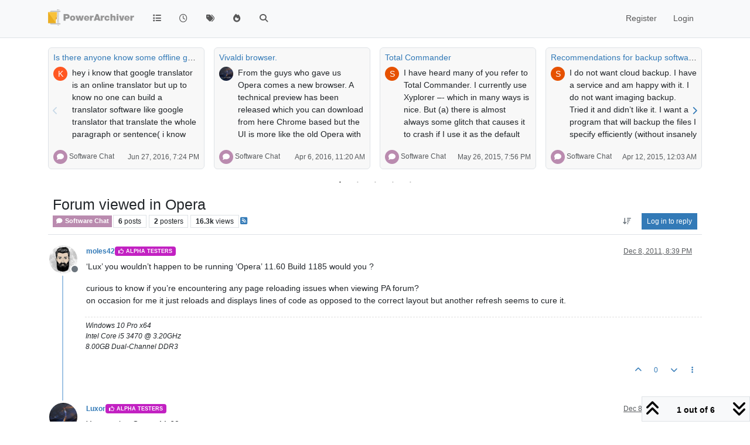

--- FILE ---
content_type: text/html; charset=utf-8
request_url: https://forums.powerarchiver.com/topic/4617/forum-viewed-in-opera/1
body_size: 25122
content:
<!DOCTYPE html>
<html lang="en-US" data-dir="ltr" style="direction: ltr;">
<head>
<title>PowerArchiver Forums</title>
<meta name="viewport" content="width&#x3D;device-width, initial-scale&#x3D;1.0" />
	<meta name="content-type" content="text/html; charset=UTF-8" />
	<meta name="apple-mobile-web-app-capable" content="yes" />
	<meta name="mobile-web-app-capable" content="yes" />
	<meta property="og:site_name" content="PowerArchiver Forums" />
	<meta name="msapplication-badge" content="frequency=30; polling-uri=https://forums.powerarchiver.com/sitemap.xml" />
	<meta name="theme-color" content="#ffffff" />
	<meta name="keywords" content="powerarchiver,pa,.pa,zip,zipx,rar,iso,unrar,unzip,arj,wim,tar,tar.gz,tar.bz2,cab,msi" />
	<meta name="msapplication-square150x150logo" content="/assets/uploads/system/site-logo.png" />
	<meta name="title" content="Forum viewed in Opera" />
	<meta property="og:title" content="Forum viewed in Opera" />
	<meta property="og:type" content="article" />
	<meta property="article:published_time" content="2011-12-08T20:39:11.000Z" />
	<meta property="article:modified_time" content="2011-12-08T21:32:16.000Z" />
	<meta property="article:section" content="Software Chat" />
	<meta name="description" content="‘Lux’ you wouldn’t happen to be running ‘Opera’ 11.60 Build 1185 would you ? curious to know if you’re encountering any page reloading issues when viewing PA..." />
	<meta property="og:description" content="‘Lux’ you wouldn’t happen to be running ‘Opera’ 11.60 Build 1185 would you ? curious to know if you’re encountering any page reloading issues when viewing PA..." />
	<meta property="og:image" content="https://forums.powerarchiver.com/assets/uploads/profile/uid-92/92-profileavatar.png" />
	<meta property="og:image:url" content="https://forums.powerarchiver.com/assets/uploads/profile/uid-92/92-profileavatar.png" />
	<meta property="og:image" content="https://forums.powerarchiver.com/assets/uploads/system/site-logo.png" />
	<meta property="og:image:url" content="https://forums.powerarchiver.com/assets/uploads/system/site-logo.png" />
	<meta property="og:image:width" content="undefined" />
	<meta property="og:image:height" content="undefined" />
	<meta property="og:url" content="https://forums.powerarchiver.com/topic/4617/forum-viewed-in-opera/1" />
	
<link rel="stylesheet" type="text/css" href="/assets/client.css?v=d5c88f26aa6" />
<link rel="icon" type="image/x-icon" href="/assets/uploads/system/favicon.ico?v&#x3D;d5c88f26aa6" />
	<link rel="manifest" href="/manifest.webmanifest" crossorigin="use-credentials" />
	<link rel="search" type="application/opensearchdescription+xml" title="PowerArchiver Forums" href="/osd.xml" />
	<link rel="apple-touch-icon" href="/assets/images/touch/512.png" />
	<link rel="icon" sizes="36x36" href="/assets/images/touch/36.png" />
	<link rel="icon" sizes="48x48" href="/assets/images/touch/48.png" />
	<link rel="icon" sizes="72x72" href="/assets/images/touch/72.png" />
	<link rel="icon" sizes="96x96" href="/assets/images/touch/96.png" />
	<link rel="icon" sizes="144x144" href="/assets/images/touch/144.png" />
	<link rel="icon" sizes="192x192" href="/assets/images/touch/192.png" />
	<link rel="icon" sizes="512x512" href="/assets/images/touch/512.png" />
	<link rel="prefetch" href="/assets/src/modules/composer.js?v&#x3D;d5c88f26aa6" />
	<link rel="prefetch" href="/assets/src/modules/composer/uploads.js?v&#x3D;d5c88f26aa6" />
	<link rel="prefetch" href="/assets/src/modules/composer/drafts.js?v&#x3D;d5c88f26aa6" />
	<link rel="prefetch" href="/assets/src/modules/composer/tags.js?v&#x3D;d5c88f26aa6" />
	<link rel="prefetch" href="/assets/src/modules/composer/categoryList.js?v&#x3D;d5c88f26aa6" />
	<link rel="prefetch" href="/assets/src/modules/composer/resize.js?v&#x3D;d5c88f26aa6" />
	<link rel="prefetch" href="/assets/src/modules/composer/autocomplete.js?v&#x3D;d5c88f26aa6" />
	<link rel="prefetch" href="/assets/templates/composer.tpl?v&#x3D;d5c88f26aa6" />
	<link rel="prefetch" href="/assets/language/en-US/topic.json?v&#x3D;d5c88f26aa6" />
	<link rel="prefetch" href="/assets/language/en-US/modules.json?v&#x3D;d5c88f26aa6" />
	<link rel="prefetch" href="/assets/language/en-US/tags.json?v&#x3D;d5c88f26aa6" />
	<link rel="prefetch stylesheet" href="/assets/plugins/nodebb-plugin-markdown/styles/default.css" />
	<link rel="prefetch" href="/assets/language/en-US/markdown.json?v&#x3D;d5c88f26aa6" />
	<link rel="canonical" href="https://forums.powerarchiver.com/topic/4617/forum-viewed-in-opera" />
	<link rel="alternate" type="application/rss+xml" href="/topic/4617.rss" />
	<link rel="up" href="https://forums.powerarchiver.com/category/19/software-chat" />
	<link rel="author" href="https://forums.powerarchiver.com/user/moles42" />
	
<script>
var config = JSON.parse('{"relative_path":"","upload_url":"/assets/uploads","asset_base_url":"/assets","assetBaseUrl":"/assets","siteTitle":"PowerArchiver Forums","browserTitle":"PowerArchiver Forums","description":"PowerArchiver user community","keywords":"powerarchiver,pa,.pa,zip,zipx,rar,iso,unrar,unzip,arj,wim,tar,tar.gz,tar.bz2,cab,msi","brand:logo":"&#x2F;assets&#x2F;uploads&#x2F;system&#x2F;site-logo.png","titleLayout":"&#123;browserTitle&#125;","showSiteTitle":false,"maintenanceMode":false,"postQueue":0,"minimumTitleLength":3,"maximumTitleLength":255,"minimumPostLength":8,"maximumPostLength":32767,"minimumTagsPerTopic":0,"maximumTagsPerTopic":5,"minimumTagLength":3,"maximumTagLength":15,"undoTimeout":0,"useOutgoingLinksPage":false,"allowGuestHandles":false,"allowTopicsThumbnail":false,"usePagination":false,"disableChat":false,"disableChatMessageEditing":false,"maximumChatMessageLength":9007199254740991,"socketioTransports":["polling","websocket"],"socketioOrigins":"https://forums.powerarchiver.com:*","websocketAddress":"","maxReconnectionAttempts":5,"reconnectionDelay":1500,"topicsPerPage":100,"postsPerPage":100,"maximumFileSize":2048,"theme:id":"nodebb-theme-persona","theme:src":"","defaultLang":"en-US","userLang":"en-US","loggedIn":false,"uid":-1,"cache-buster":"v=d5c88f26aa6","topicPostSort":"oldest_to_newest","categoryTopicSort":"recently_replied","csrf_token":false,"searchEnabled":true,"searchDefaultInQuick":"titles","bootswatchSkin":"","composer:showHelpTab":true,"enablePostHistory":true,"timeagoCutoff":30,"timeagoCodes":["af","am","ar","az-short","az","be","bg","bs","ca","cs","cy","da","de-short","de","dv","el","en-short","en","es-short","es","et","eu","fa-short","fa","fi","fr-short","fr","gl","he","hr","hu","hy","id","is","it-short","it","ja","jv","ko","ky","lt","lv","mk","nl","no","pl","pt-br-short","pt-br","pt-short","pt","ro","rs","ru","rw","si","sk","sl","sq","sr","sv","th","tr-short","tr","uk","ur","uz","vi","zh-CN","zh-TW"],"cookies":{"enabled":false,"message":"[[global:cookies.message]]","dismiss":"[[global:cookies.accept]]","link":"[[global:cookies.learn-more]]","link_url":"https:&#x2F;&#x2F;www.cookiesandyou.com"},"thumbs":{"size":512},"emailPrompt":1,"useragent":{"isSafari":false},"fontawesome":{"pro":false,"styles":["solid","brands","regular"],"version":"6.7.2"},"activitypub":{"probe":0},"acpLang":"undefined","topicSearchEnabled":false,"disableCustomUserSkins":true,"defaultBootswatchSkin":"","hideSubCategories":false,"hideCategoryLastPost":false,"enableQuickReply":false,"composer-default":{},"markdown":{"highlight":1,"highlightLinesLanguageList":"[]","hljsLanguages":["common"],"theme":"default.css","defaultHighlightLanguage":"","externalMark":true},"question-and-answer":{"forceQuestions":"on","defaultCid_11":"off","defaultCid_16":"off","defaultCid_19":"off","defaultCid_2":"off","defaultCid_24":"off","defaultCid_3":"off","defaultCid_7":"off","defaultCid_13":"off","defaultCid_25":"off","defaultCid_4":"off","defaultCid_6":"off","defaultCid_8":"off","defaultCid_14":"off","defaultCid_23":"off","defaultCid_26":"off","defaultCid_5":"off","defaultCid_9":"off","defaultCid_10":"off","defaultCid_15":"off","defaultCid_17":"off","defaultCid_18":"off","defaultCid_21":"off","defaultCid_20":"off","defaultCid_22":"off","defaultCid_12":"off","defaultCid_27":"off"},"recentCards":{"title":"Recent Topics","opacity":"1.0","textShadow":"","enableCarousel":1,"enableCarouselPagination":1,"minSlides":1,"maxSlides":4},"spam-be-gone":{}}');
var app = {
user: JSON.parse('{"uid":-1,"username":"Guest","displayname":"Guest","userslug":"","fullname":"Guest","email":"","icon:text":"?","icon:bgColor":"#aaa","groupTitle":"","groupTitleArray":[],"status":"offline","reputation":0,"email:confirmed":false,"unreadData":{"":{},"new":{},"watched":{},"unreplied":{}},"isAdmin":false,"isGlobalMod":false,"isMod":false,"privileges":{"chat":false,"chat:privileged":false,"upload:post:image":false,"upload:post:file":false,"signature":false,"invite":false,"group:create":false,"search:content":false,"search:users":false,"search:tags":false,"view:users":false,"view:tags":true,"view:groups":false,"local:login":false,"ban":false,"mute":false,"view:users:info":false},"blocks":[],"timeagoCode":"en","offline":true,"lastRoomId":null,"isEmailConfirmSent":false}')
};
document.documentElement.style.setProperty('--panel-offset', `${localStorage.getItem('panelOffset') || 0}px`);
</script>

<!-- Global site tag (gtag.js) - Google Analytics -->
<script async src="https://www.googletagmanager.com/gtag/js?id=UA-1721544-6"></script>
<script>
  window.dataLayer = window.dataLayer || [];
  function gtag(){dataLayer.push(arguments);}
  gtag('js', new Date());

  gtag('config', 'UA-1721544-6');
</script>
<!-- <a href="http://beta.attachmentcloud.com/honeypot/nodebb.php">paronymous-ruler</a> -->


</head>
<body class="page-topic page-topic-4617 page-topic-forum-viewed-in-opera template-topic page-topic-category-19 page-topic-category-software-chat parent-category-19 page-status-200 theme-persona user-guest skin-noskin">
<nav id="menu" class="slideout-menu hidden">
<section class="menu-section" data-section="navigation">
<ul class="menu-section-list text-bg-dark list-unstyled"></ul>
</section>
</nav>
<nav id="chats-menu" class="slideout-menu hidden">

</nav>
<main id="panel" class="slideout-panel">
<nav class="navbar sticky-top navbar-expand-lg bg-light header border-bottom py-0" id="header-menu" component="navbar">
<div class="container-lg justify-content-start flex-nowrap">
<div class="d-flex align-items-center me-auto" style="min-width: 0px;">
<button type="button" class="navbar-toggler border-0" id="mobile-menu">
<i class="fa fa-lg fa-fw fa-bars unread-count" ></i>
<span component="unread/icon" class="notification-icon fa fa-fw fa-book unread-count" data-content="0" data-unread-url="/unread"></span>
</button>
<div class="d-inline-flex align-items-center" style="min-width: 0px;">

<a class="navbar-brand" href="/">
<img alt="" class=" forum-logo d-inline-block align-text-bottom" src="/assets/uploads/system/site-logo.png?v=d5c88f26aa6" />
</a>


</div>
</div>


<div component="navbar/title" class="visible-xs hidden">
<span></span>
</div>
<div id="nav-dropdown" class="collapse navbar-collapse d-none d-lg-block">
<ul id="main-nav" class="navbar-nav me-auto mb-2 mb-lg-0">


<li class="nav-item " title="Categories">
<a class="nav-link navigation-link "
 href="&#x2F;categories" >

<i class="fa fa-fw fa-list" data-content=""></i>


<span class="visible-xs-inline">Categories</span>


</a>

</li>



<li class="nav-item " title="Recent">
<a class="nav-link navigation-link "
 href="&#x2F;recent" >

<i class="fa fa-fw fa-clock-o" data-content=""></i>


<span class="visible-xs-inline">Recent</span>


</a>

</li>



<li class="nav-item " title="Tags">
<a class="nav-link navigation-link "
 href="&#x2F;tags" >

<i class="fa fa-fw fa-tags" data-content=""></i>


<span class="visible-xs-inline">Tags</span>


</a>

</li>



<li class="nav-item " title="Popular">
<a class="nav-link navigation-link "
 href="&#x2F;popular" >

<i class="fa fa-fw fa-fire" data-content=""></i>


<span class="visible-xs-inline">Popular</span>


</a>

</li>



<li class="nav-item " title="Search">
<a class="nav-link navigation-link "
 href="&#x2F;search" >

<i class="fa fa-fw fa-search" data-content=""></i>


<span class="visible-xs-inline">Search</span>


</a>

</li>


</ul>
<ul class="navbar-nav mb-2 mb-lg-0 hidden-xs">
<li class="nav-item">
<a href="#" id="reconnect" class="nav-link hide" title="Looks like your connection to PowerArchiver Forums was lost, please wait while we try to reconnect.">
<i class="fa fa-check"></i>
</a>
</li>
</ul>



<ul id="logged-out-menu" class="navbar-nav me-0 mb-2 mb-lg-0 align-items-center">

<li class="nav-item">
<a class="nav-link" href="/register">
<i class="fa fa-pencil fa-fw d-inline-block d-sm-none"></i>
<span>Register</span>
</a>
</li>

<li class="nav-item">
<a class="nav-link" href="/login">
<i class="fa fa-sign-in fa-fw d-inline-block d-sm-none"></i>
<span>Login</span>
</a>
</li>
</ul>


</div>
</div>
</nav>
<script>
const rect = document.getElementById('header-menu').getBoundingClientRect();
const offset = Math.max(0, rect.bottom);
document.documentElement.style.setProperty('--panel-offset', offset + `px`);
</script>
<div class="container-lg pt-3" id="content">
<noscript>
<div class="alert alert-danger">
<p>
Your browser does not seem to support JavaScript. As a result, your viewing experience will be diminished, and you have been placed in <strong>read-only mode</strong>.
</p>
<p>
Please download a browser that supports JavaScript, or enable it if it's disabled (i.e. NoScript).
</p>
</div>
</noscript>
<div data-widget-area="header">


<div class="recent-cards-plugin preventSlideout">

<div class="d-flex gap-3 recent-cards carousel-mode overflow-hidden" itemscope itemtype="http://www.schema.org/ItemList" style="">

<div class=" recent-card-container" data-cid="19">
<div class="recent-card card card-header border rounded mb-2 p-2 position-relative d-inline-flex " style="width: 312px;">
<div class="recent-card-body h-100 overflow-hidden">
<div>
<h6 class="topic-title mt-0 text-truncate"><a href="/topic/5494/is-there-anyone-know-some-offline-google-translator" title="Is there anyone know some offline google translator">Is there anyone know some offline google translator</a></h6>
</div>
<div class="d-flex">
<div class="me-2">
<a class="text-decoration-none" href="/user/kefayatkhan"><span title="kefayatkhan" data-uid="3505" class="avatar avatar-tooltip avatar-rounded" component="avatar/icon" style="--avatar-size: 24px; background-color: #ff5722">K</span></a>
</div>
<div class="topic-info text-sm text-break" style="transform: rotate(0);">

<a href="/topic/5494/is-there-anyone-know-some-offline-google-translator" class="stretched-link"></a>
hey
i know that google translator is an online translator
but up to know no one can build a translator software like google translator that translate the whole paragraph or sentence( i know babylon but it’s also need internet connection)
thanks in advance
:confused:

NK2edit, Best pdf reader, Voxal Voice Changer, Camtasia, OrignalSoft


</div>
</div>
</div>
<div class="d-flex mt-3 justify-content-between align-items-center gap-2">
<span class="category-item text-xs text-truncate">

<span class="icon d-inline-flex justify-content-center align-items-center align-middle rounded-circle" style="background-color: #BA8BAF; border-color: #BA8BAF!important; color: #FFFFFF; width:24px; height: 24px; font-size: 12px;"><i class="fa fa-fw fa-comment"></i></span>

<a class="text-muted" title="Software Chat" href="/category/19/software-chat">Software Chat</a>
</span>


<span class="text-muted text-xs text-truncate"><span class="sort-info timeago" title="2016-06-27T19:24:33.000Z"></span></span>



</div>
</div>
</div>

<div class=" recent-card-container" data-cid="19">
<div class="recent-card card card-header border rounded mb-2 p-2 position-relative d-inline-flex " style="width: 312px;">
<div class="recent-card-body h-100 overflow-hidden">
<div>
<h6 class="topic-title mt-0 text-truncate"><a href="/topic/5284/vivaldi-browser" title="Vivaldi browser.">Vivaldi browser.</a></h6>
</div>
<div class="d-flex">
<div class="me-2">
<a class="text-decoration-none" href="/user/luxor"><img title="Luxor" data-uid="23" class="avatar avatar-tooltip avatar-rounded" alt="Luxor" loading="lazy" component="avatar/picture" src="/uploads/_imported_profiles/_23_luxoravatar2small.png" style="--avatar-size: 24px;" onError="this.remove()" itemprop="image" /><span title="Luxor" data-uid="23" class="avatar avatar-tooltip avatar-rounded" component="avatar/icon" style="--avatar-size: 24px; background-color: #009688">L</span></a>
</div>
<div class="topic-info text-sm text-break" style="transform: rotate(0);">

<a href="/topic/5284/vivaldi-browser" class="stretched-link"></a>
From the guys who gave us Opera comes a new browser.
A technical preview has been released which you can download from here
Chrome based but the UI is more like the old Opera with notes, bookmarks, (email coming later down the line). Basically all the things that Opera ASA told us was not possible in Opera 15+
Maybe one worth keeping an eye on, for us old Opera devotees.


</div>
</div>
</div>
<div class="d-flex mt-3 justify-content-between align-items-center gap-2">
<span class="category-item text-xs text-truncate">

<span class="icon d-inline-flex justify-content-center align-items-center align-middle rounded-circle" style="background-color: #BA8BAF; border-color: #BA8BAF!important; color: #FFFFFF; width:24px; height: 24px; font-size: 12px;"><i class="fa fa-fw fa-comment"></i></span>

<a class="text-muted" title="Software Chat" href="/category/19/software-chat">Software Chat</a>
</span>


<span class="text-muted text-xs text-truncate"><span class="sort-info timeago" title="2016-04-06T11:20:03.000Z"></span></span>



</div>
</div>
</div>

<div class=" recent-card-container" data-cid="19">
<div class="recent-card card card-header border rounded mb-2 p-2 position-relative d-inline-flex " style="width: 312px;">
<div class="recent-card-body h-100 overflow-hidden">
<div>
<h6 class="topic-title mt-0 text-truncate"><a href="/topic/5335/total-commander" title="Total Commander">Total Commander</a></h6>
</div>
<div class="d-flex">
<div class="me-2">
<a class="text-decoration-none" href="/user/socrates"><span title="Socrates" data-uid="999" class="avatar avatar-tooltip avatar-rounded" component="avatar/icon" style="--avatar-size: 24px; background-color: #e65100">S</span></a>
</div>
<div class="topic-info text-sm text-break" style="transform: rotate(0);">

<a href="/topic/5335/total-commander" class="stretched-link"></a>
I have heard many of you refer to Total Commander.
I currently use Xyplorer –- which in many ways is nice. But (a) there is almost always some glitch that causes it to crash if I use it as the default file manager, and (b) the developer’s help files are less than adequate, and the developer won’t give any help.
So I am thinking about changing.
Are you happy with it? Is it stable? Instructions clear?


</div>
</div>
</div>
<div class="d-flex mt-3 justify-content-between align-items-center gap-2">
<span class="category-item text-xs text-truncate">

<span class="icon d-inline-flex justify-content-center align-items-center align-middle rounded-circle" style="background-color: #BA8BAF; border-color: #BA8BAF!important; color: #FFFFFF; width:24px; height: 24px; font-size: 12px;"><i class="fa fa-fw fa-comment"></i></span>

<a class="text-muted" title="Software Chat" href="/category/19/software-chat">Software Chat</a>
</span>


<span class="text-muted text-xs text-truncate"><span class="sort-info timeago" title="2015-05-26T19:56:49.000Z"></span></span>



</div>
</div>
</div>

<div class=" recent-card-container" data-cid="19">
<div class="recent-card card card-header border rounded mb-2 p-2 position-relative d-inline-flex " style="width: 312px;">
<div class="recent-card-body h-100 overflow-hidden">
<div>
<h6 class="topic-title mt-0 text-truncate"><a href="/topic/5327/recommendations-for-backup-software" title="Recommendations for backup software?">Recommendations for backup software?</a></h6>
</div>
<div class="d-flex">
<div class="me-2">
<a class="text-decoration-none" href="/user/socrates"><span title="Socrates" data-uid="999" class="avatar avatar-tooltip avatar-rounded" component="avatar/icon" style="--avatar-size: 24px; background-color: #e65100">S</span></a>
</div>
<div class="topic-info text-sm text-break" style="transform: rotate(0);">

<a href="/topic/5327/recommendations-for-backup-software" class="stretched-link"></a>
I do not want cloud backup. I have a service and am happy with it.
I do not want imaging backup. Tried it and didn’t like it.
I want a program that will backup the files I specify efficiently (without insanely slowly down the system), on a schedule, and with some decent options (exact copy, plain copy, versions, etc.).
I have used a program I liked (SecondCopy) for at least a dozen years. Never thought I would change. But they are now on beta 4 on Version 9 – after starting on beta 1 some 7-8 months ago.
It is still plagued with nagging problems. I keep trying it, finally uninstall the beta and reinstalling version 8. This is getting tiresome.
It is time to look for an option.
However, I am not having any luck. I keep find online backups and imaging software. But I don’t want either.
Ideas?
I would appreciate your guidance.
Hugh


</div>
</div>
</div>
<div class="d-flex mt-3 justify-content-between align-items-center gap-2">
<span class="category-item text-xs text-truncate">

<span class="icon d-inline-flex justify-content-center align-items-center align-middle rounded-circle" style="background-color: #BA8BAF; border-color: #BA8BAF!important; color: #FFFFFF; width:24px; height: 24px; font-size: 12px;"><i class="fa fa-fw fa-comment"></i></span>

<a class="text-muted" title="Software Chat" href="/category/19/software-chat">Software Chat</a>
</span>


<span class="text-muted text-xs text-truncate"><span class="sort-info timeago" title="2015-04-12T00:03:42.000Z"></span></span>



</div>
</div>
</div>

<div class=" recent-card-container" data-cid="19">
<div class="recent-card card card-header border rounded mb-2 p-2 position-relative d-inline-flex " style="width: 312px;">
<div class="recent-card-body h-100 overflow-hidden">
<div>
<h6 class="topic-title mt-0 text-truncate"><a href="/topic/5062/needed-software-to-recover-digital-pictures-from-memory-card" title="Needed software to recover digital pictures from memory card">Needed software to recover digital pictures from memory card</a></h6>
</div>
<div class="d-flex">
<div class="me-2">
<a class="text-decoration-none" href="/user/jiviyash"><span title="jiviyash" data-uid="2849" class="avatar avatar-tooltip avatar-rounded" component="avatar/icon" style="--avatar-size: 24px; background-color: #673ab7">J</span></a>
</div>
<div class="topic-info text-sm text-break" style="transform: rotate(0);">

<a href="/topic/5062/needed-software-to-recover-digital-pictures-from-memory-card" class="stretched-link"></a>
I need help to my accidentally deleted pictures from memory card. Is there any software to get back lost digital pictures from memory card?


</div>
</div>
</div>
<div class="d-flex mt-3 justify-content-between align-items-center gap-2">
<span class="category-item text-xs text-truncate">

<span class="icon d-inline-flex justify-content-center align-items-center align-middle rounded-circle" style="background-color: #BA8BAF; border-color: #BA8BAF!important; color: #FFFFFF; width:24px; height: 24px; font-size: 12px;"><i class="fa fa-fw fa-comment"></i></span>

<a class="text-muted" title="Software Chat" href="/category/19/software-chat">Software Chat</a>
</span>


<span class="text-muted text-xs text-truncate"><span class="sort-info timeago" title="2013-10-13T05:07:21.000Z"></span></span>



</div>
</div>
</div>

<div class=" recent-card-container" data-cid="19">
<div class="recent-card card card-header border rounded mb-2 p-2 position-relative d-inline-flex " style="width: 312px;">
<div class="recent-card-body h-100 overflow-hidden">
<div>
<h6 class="topic-title mt-0 text-truncate"><a href="/topic/4997/review-of-opera-15" title="Review of Opera 15">Review of Opera 15</a></h6>
</div>
<div class="d-flex">
<div class="me-2">
<a class="text-decoration-none" href="/user/luxor"><img title="Luxor" data-uid="23" class="avatar avatar-tooltip avatar-rounded" alt="Luxor" loading="lazy" component="avatar/picture" src="/uploads/_imported_profiles/_23_luxoravatar2small.png" style="--avatar-size: 24px;" onError="this.remove()" itemprop="image" /><span title="Luxor" data-uid="23" class="avatar avatar-tooltip avatar-rounded" component="avatar/icon" style="--avatar-size: 24px; background-color: #009688">L</span></a>
</div>
<div class="topic-info text-sm text-break" style="transform: rotate(0);">

<a href="/topic/4997/review-of-opera-15" class="stretched-link"></a>
Here’s a quick review of Opera 15 which has just been released.
It sucks.
Don’t waste your time downloading it.
Oh and it sucks.
:(


</div>
</div>
</div>
<div class="d-flex mt-3 justify-content-between align-items-center gap-2">
<span class="category-item text-xs text-truncate">

<span class="icon d-inline-flex justify-content-center align-items-center align-middle rounded-circle" style="background-color: #BA8BAF; border-color: #BA8BAF!important; color: #FFFFFF; width:24px; height: 24px; font-size: 12px;"><i class="fa fa-fw fa-comment"></i></span>

<a class="text-muted" title="Software Chat" href="/category/19/software-chat">Software Chat</a>
</span>


<span class="text-muted text-xs text-truncate"><span class="sort-info timeago" title="2013-10-05T17:25:31.000Z"></span></span>



</div>
</div>
</div>

<div class=" recent-card-container" data-cid="19">
<div class="recent-card card card-header border rounded mb-2 p-2 position-relative d-inline-flex " style="width: 312px;">
<div class="recent-card-body h-100 overflow-hidden">
<div>
<h6 class="topic-title mt-0 text-truncate"><a href="/topic/4992/who-uses-cobian-backup" title="Who uses cobian backup?">Who uses cobian backup?</a></h6>
</div>
<div class="d-flex">
<div class="me-2">
<a class="text-decoration-none" href="/user/jr-heuwing"><span title="Jr heuwing" data-uid="73" class="avatar avatar-tooltip avatar-rounded" component="avatar/icon" style="--avatar-size: 24px; background-color: #607d8b">J</span></a>
</div>
<div class="topic-info text-sm text-break" style="transform: rotate(0);">

<a href="/topic/4992/who-uses-cobian-backup" class="stretched-link"></a>
For backup my documents i use cobian backup for some years. Ones everything is set, it runs by itself and the user don’t have to worry that there will be a failure with the backup.
Are there people who uses cobian backup or is everyone using PA backup?
I don’t know if i must ask the next question in this section or in the wishlist.

Cobian backup is for sale. Is Conexware interested in the program or trying to implement the advanced option(scheduled backup parts)?
Now i’m using the standard version of PA, but scheduling the backup is the only thing that i’m not satisfied about.


</div>
</div>
</div>
<div class="d-flex mt-3 justify-content-between align-items-center gap-2">
<span class="category-item text-xs text-truncate">

<span class="icon d-inline-flex justify-content-center align-items-center align-middle rounded-circle" style="background-color: #BA8BAF; border-color: #BA8BAF!important; color: #FFFFFF; width:24px; height: 24px; font-size: 12px;"><i class="fa fa-fw fa-comment"></i></span>

<a class="text-muted" title="Software Chat" href="/category/19/software-chat">Software Chat</a>
</span>


<span class="text-muted text-xs text-truncate"><span class="sort-info timeago" title="2013-06-30T18:24:33.000Z"></span></span>



</div>
</div>
</div>

<div class=" recent-card-container" data-cid="19">
<div class="recent-card card card-header border rounded mb-2 p-2 position-relative d-inline-flex " style="width: 312px;">
<div class="recent-card-body h-100 overflow-hidden">
<div>
<h6 class="topic-title mt-0 text-truncate"><a href="/topic/4888/online-software-tracking-software" title="Online Software Tracking Software">Online Software Tracking Software</a></h6>
</div>
<div class="d-flex">
<div class="me-2">
<a class="text-decoration-none" href="/user/johnmarson"><span title="johnmarson" data-uid="2587" class="avatar avatar-tooltip avatar-rounded" component="avatar/icon" style="--avatar-size: 24px; background-color: #827717">J</span></a>
</div>
<div class="topic-info text-sm text-break" style="transform: rotate(0);">

<a href="/topic/4888/online-software-tracking-software" class="stretched-link"></a>
I am looking for a good development tool that will help me track revisions of software I am creating, and that is web based. Just looking for suggestions on what others use.
And not one that is hosted through another solution but that I can host myself.


</div>
</div>
</div>
<div class="d-flex mt-3 justify-content-between align-items-center gap-2">
<span class="category-item text-xs text-truncate">

<span class="icon d-inline-flex justify-content-center align-items-center align-middle rounded-circle" style="background-color: #BA8BAF; border-color: #BA8BAF!important; color: #FFFFFF; width:24px; height: 24px; font-size: 12px;"><i class="fa fa-fw fa-comment"></i></span>

<a class="text-muted" title="Software Chat" href="/category/19/software-chat">Software Chat</a>
</span>


<span class="text-muted text-xs text-truncate"><span class="sort-info timeago" title="2013-05-18T18:56:07.000Z"></span></span>



</div>
</div>
</div>

<div class=" recent-card-container" data-cid="19">
<div class="recent-card card card-header border rounded mb-2 p-2 position-relative d-inline-flex " style="width: 312px;">
<div class="recent-card-body h-100 overflow-hidden">
<div>
<h6 class="topic-title mt-0 text-truncate"><a href="/topic/4810/windows-8-rtm-1-august-2012" title="Windows 8 RTM 1 August 2012">Windows 8 RTM 1 August 2012</a></h6>
</div>
<div class="d-flex">
<div class="me-2">
<a class="text-decoration-none" href="/user/skypx"><img title="skypx" data-uid="150" class="avatar avatar-tooltip avatar-rounded" alt="skypx" loading="lazy" component="avatar/picture" src="/uploads/profile/uid-150/150-profileimg.jpg" style="--avatar-size: 24px;" onError="this.remove()" itemprop="image" /><span title="skypx" data-uid="150" class="avatar avatar-tooltip avatar-rounded" component="avatar/icon" style="--avatar-size: 24px; background-color: #e91e63">S</span></a>
</div>
<div class="topic-info text-sm text-break" style="transform: rotate(0);">

<a href="/topic/4810/windows-8-rtm-1-august-2012" class="stretched-link"></a>
Today, I am excited to announce that Windows 8 has been released to manufacturing (RTM)! This means we’ve completed the product development and testing of the product and have started handing off the final code to our OEM partners. They can now begin preparing new Windows 8 PCs and devices they’ll introduce starting with General Availability. For more on RTM, I suggest reading this blog post from Steven Sinofsky on the Building Windows 8 blog.
So when will folks be able to get their hands on the new Windows 8 RTM code?
People will be able get Windows 8 starting on October 26th either by upgrading for $39.99 or on a new PC or device. And if you buy an eligible Windows 7 PC today, you will be able to purchase an upgrade to Windows 8 Pro for $14.99 (U.S.) through the Windows Upgrade Offer.
However, we have a number of programs that provides various audiences early access to the Windows 8 RTM code to help prepare for Windows 8 as it enters the marketplace this fall:
•August 15th: Developers will be able to download the final version of Windows 8 via your MSDN subscriptions.
•August 15th: IT professionals testing Windows 8 in organizations will be able to access the final version of Windows 8 through your TechNet subscriptions.
•August 16th: Customers with existing Microsoft Software Assurance for Windows will be able to download Windows 8 Enterprise edition through the Volume License Service Center (VLSC), allowing you to test, pilot and begin adopting Windows 8 Enterprise within your organization.
•August 16th: Microsoft Partner Network members will have access to Windows 8.
•August 20th: Microsoft Action Pack Providers (MAPS) receive access to Windows 8.
•September 1st: Volume License customers without Software Assurance will be able to purchase Windows 8 through Microsoft Volume License Resellers.
More info here.


</div>
</div>
</div>
<div class="d-flex mt-3 justify-content-between align-items-center gap-2">
<span class="category-item text-xs text-truncate">

<span class="icon d-inline-flex justify-content-center align-items-center align-middle rounded-circle" style="background-color: #BA8BAF; border-color: #BA8BAF!important; color: #FFFFFF; width:24px; height: 24px; font-size: 12px;"><i class="fa fa-fw fa-comment"></i></span>

<a class="text-muted" title="Software Chat" href="/category/19/software-chat">Software Chat</a>
</span>


<span class="text-muted text-xs text-truncate"><span class="sort-info timeago" title="2013-04-25T20:12:44.000Z"></span></span>



</div>
</div>
</div>

<div class=" recent-card-container" data-cid="19">
<div class="recent-card card card-header border rounded mb-2 p-2 position-relative d-inline-flex " style="width: 312px;">
<div class="recent-card-body h-100 overflow-hidden">
<div>
<h6 class="topic-title mt-0 text-truncate"><a href="/topic/4824/pa-website-on-wp7" title="PA website on WP7">PA website on WP7</a></h6>
</div>
<div class="d-flex">
<div class="me-2">
<a class="text-decoration-none" href="/user/guido"><img title="guido" data-uid="9" class="avatar avatar-tooltip avatar-rounded" alt="guido" loading="lazy" component="avatar/picture" src="/uploads/_imported_profiles/_9_lolalogo2-pa.jpg" style="--avatar-size: 24px;" onError="this.remove()" itemprop="image" /><span title="guido" data-uid="9" class="avatar avatar-tooltip avatar-rounded" component="avatar/icon" style="--avatar-size: 24px; background-color: #3f51b5">G</span></a>
</div>
<div class="topic-info text-sm text-break" style="transform: rotate(0);">

<a href="/topic/4824/pa-website-on-wp7" class="stretched-link"></a>
When I try to select the forum on website shown on my WP7 phone, it never shows the dropdown list, It just reloads the page.
When clicking on community. the dropdown list flashes by and the page is reloaded.
Anything you can do about this?


</div>
</div>
</div>
<div class="d-flex mt-3 justify-content-between align-items-center gap-2">
<span class="category-item text-xs text-truncate">

<span class="icon d-inline-flex justify-content-center align-items-center align-middle rounded-circle" style="background-color: #BA8BAF; border-color: #BA8BAF!important; color: #FFFFFF; width:24px; height: 24px; font-size: 12px;"><i class="fa fa-fw fa-comment"></i></span>

<a class="text-muted" title="Software Chat" href="/category/19/software-chat">Software Chat</a>
</span>


<span class="text-muted text-xs text-truncate"><span class="sort-info timeago" title="2013-03-29T09:33:20.000Z"></span></span>



</div>
</div>
</div>

<div class=" recent-card-container" data-cid="19">
<div class="recent-card card card-header border rounded mb-2 p-2 position-relative d-inline-flex " style="width: 312px;">
<div class="recent-card-body h-100 overflow-hidden">
<div>
<h6 class="topic-title mt-0 text-truncate"><a href="/topic/4884/opera-moves-to-webkit" title="Opera moves to WebKit">Opera moves to WebKit</a></h6>
</div>
<div class="d-flex">
<div class="me-2">
<a class="text-decoration-none" href="/user/luxor"><img title="Luxor" data-uid="23" class="avatar avatar-tooltip avatar-rounded" alt="Luxor" loading="lazy" component="avatar/picture" src="/uploads/_imported_profiles/_23_luxoravatar2small.png" style="--avatar-size: 24px;" onError="this.remove()" itemprop="image" /><span title="Luxor" data-uid="23" class="avatar avatar-tooltip avatar-rounded" component="avatar/icon" style="--avatar-size: 24px; background-color: #009688">L</span></a>
</div>
<div class="topic-info text-sm text-break" style="transform: rotate(0);">

<a href="/topic/4884/opera-moves-to-webkit" class="stretched-link"></a>
So Opera is moving to Webkit. Presto will be no more.
Opera gears up at 300 million users
300 million users strong, Opera moves to WebKit
Good or bad? I’m undecided.
If the great things that Opera is good at, security, customisation and innovation continue then I suppose it won’t make much difference to the normal user. At least it will bring an end to those sites that use browser sniffing to prevent Opera users using their sites properly. :rolleyes:


</div>
</div>
</div>
<div class="d-flex mt-3 justify-content-between align-items-center gap-2">
<span class="category-item text-xs text-truncate">

<span class="icon d-inline-flex justify-content-center align-items-center align-middle rounded-circle" style="background-color: #BA8BAF; border-color: #BA8BAF!important; color: #FFFFFF; width:24px; height: 24px; font-size: 12px;"><i class="fa fa-fw fa-comment"></i></span>

<a class="text-muted" title="Software Chat" href="/category/19/software-chat">Software Chat</a>
</span>


<span class="text-muted text-xs text-truncate"><span class="sort-info timeago" title="2013-02-18T12:23:27.000Z"></span></span>



</div>
</div>
</div>

<div class=" recent-card-container" data-cid="19">
<div class="recent-card card card-header border rounded mb-2 p-2 position-relative d-inline-flex " style="width: 312px;">
<div class="recent-card-body h-100 overflow-hidden">
<div>
<h6 class="topic-title mt-0 text-truncate"><a href="/topic/1886/ps3-vs-xbox-360-vs-wii" title="PS3 vs xbox 360 vs Wii">PS3 vs xbox 360 vs Wii</a></h6>
</div>
<div class="d-flex">
<div class="me-2">
<a class="text-decoration-none" href="/user/spwolf"><img title="spwolf" data-uid="3" class="avatar avatar-tooltip avatar-rounded" alt="spwolf" loading="lazy" component="avatar/picture" src="/uploads/profile/uid-3/3-profileimg.png" style="--avatar-size: 24px;" onError="this.remove()" itemprop="image" /><span title="spwolf" data-uid="3" class="avatar avatar-tooltip avatar-rounded" component="avatar/icon" style="--avatar-size: 24px; background-color: #827717">S</span></a>
</div>
<div class="topic-info text-sm text-break" style="transform: rotate(0);">

<a href="/topic/1886/ps3-vs-xbox-360-vs-wii" class="stretched-link"></a>
Any thoughts anyone?


</div>
</div>
</div>
<div class="d-flex mt-3 justify-content-between align-items-center gap-2">
<span class="category-item text-xs text-truncate">

<span class="icon d-inline-flex justify-content-center align-items-center align-middle rounded-circle" style="background-color: #BA8BAF; border-color: #BA8BAF!important; color: #FFFFFF; width:24px; height: 24px; font-size: 12px;"><i class="fa fa-fw fa-comment"></i></span>

<a class="text-muted" title="Software Chat" href="/category/19/software-chat">Software Chat</a>
</span>


<span class="text-muted text-xs text-truncate"><span class="sort-info timeago" title="2012-04-26T17:37:44.000Z"></span></span>



</div>
</div>
</div>

<div class=" recent-card-container" data-cid="19">
<div class="recent-card card card-header border rounded mb-2 p-2 position-relative d-inline-flex " style="width: 312px;">
<div class="recent-card-body h-100 overflow-hidden">
<div>
<h6 class="topic-title mt-0 text-truncate"><a href="/topic/4705/ccleaner-powerarchiver" title="CCleaner &amp; PowerArchiver">CCleaner &amp; PowerArchiver</a></h6>
</div>
<div class="d-flex">
<div class="me-2">
<a class="text-decoration-none" href="/user/rjwaring"><img title="RJWaring" data-uid="563" class="avatar avatar-tooltip avatar-rounded" alt="RJWaring" loading="lazy" component="avatar/picture" src="/uploads/profile/uid-563/563-profileimg.png" style="--avatar-size: 24px;" onError="this.remove()" itemprop="image" /><span title="RJWaring" data-uid="563" class="avatar avatar-tooltip avatar-rounded" component="avatar/icon" style="--avatar-size: 24px; background-color: #9c27b0">R</span></a>
</div>
<div class="topic-info text-sm text-break" style="transform: rotate(0);">

<a href="/topic/4705/ccleaner-powerarchiver" class="stretched-link"></a>
Hi,
If you have ccleaner and the winap2.ini file if you copy and paste the below script I wrote it will give you an option to clear all recent files including backup scripts.
CCleaner does include PowerArchiver but it is prior 2009 and doesnt include the latest versions recent history. Hense why i wrote this.
[PowerArchiver 2011]
LangSecRef=3024
Detect=HKCU\Software\PowerArchiver
Default=False
RegKey1=HKCU\Software\PowerArchiver\Files|Active_File1W
RegKey1=HKCU\Software\PowerArchiver\Files|Active_File2W
RegKey1=HKCU\Software\PowerArchiver\Files|Active_File3W
RegKey1=HKCU\Software\PowerArchiver\Files|Active_File4W
RegKey1=HKCU\Software\PowerArchiver\Files|Active_File5W
RegKey1=HKCU\Software\PowerArchiver\Files|Active_File6W
RegKey1=HKCU\Software\PowerArchiver\Files|Active_File7W
RegKey1=HKCU\Software\PowerArchiver\Files|Active_File8W
RegKey1=HKCU\Software\PowerArchiver\Files|Active_File9W
RegKey1=HKCU\Software\PowerArchiver\Files|Active_File10W
RegKey1=HKCU\Software\PowerArchiver\Files|Active_File11W
RegKey1=HKCU\Software\PowerArchiver\Files|Active_File12W
RegKey1=HKCU\Software\PowerArchiver\Files|Active_File13W
RegKey1=HKCU\Software\PowerArchiver\Files|Active_File14W
RegKey1=HKCU\Software\PowerArchiver\Files|Active_File15W
RegKey2=HKCU\Software\PowerArchiver\Files|BFile1W
RegKey2=HKCU\Software\PowerArchiver\Files|BFile2W
RegKey2=HKCU\Software\PowerArchiver\Files|BFile3W
RegKey2=HKCU\Software\PowerArchiver\Files|BFile4W
RegKey2=HKCU\Software\PowerArchiver\Files|BFile5W


</div>
</div>
</div>
<div class="d-flex mt-3 justify-content-between align-items-center gap-2">
<span class="category-item text-xs text-truncate">

<span class="icon d-inline-flex justify-content-center align-items-center align-middle rounded-circle" style="background-color: #BA8BAF; border-color: #BA8BAF!important; color: #FFFFFF; width:24px; height: 24px; font-size: 12px;"><i class="fa fa-fw fa-comment"></i></span>

<a class="text-muted" title="Software Chat" href="/category/19/software-chat">Software Chat</a>
</span>


<span class="text-muted text-xs text-truncate"><span class="sort-info timeago" title="2012-04-17T11:51:55.000Z"></span></span>



</div>
</div>
</div>

<div class=" recent-card-container" data-cid="19">
<div class="recent-card card card-header border rounded mb-2 p-2 position-relative d-inline-flex " style="width: 312px;">
<div class="recent-card-body h-100 overflow-hidden">
<div>
<h6 class="topic-title mt-0 text-truncate"><a href="/topic/4671/boot-up-sequence" title="Boot up Sequence">Boot up Sequence</a></h6>
</div>
<div class="d-flex">
<div class="me-2">
<a class="text-decoration-none" href="/user/moles42"><img title="moles42" data-uid="92" class="avatar avatar-tooltip avatar-rounded" alt="moles42" loading="lazy" component="avatar/picture" src="/assets/uploads/profile/uid-92/92-profileavatar.png" style="--avatar-size: 24px;" onError="this.remove()" itemprop="image" /><span title="moles42" data-uid="92" class="avatar avatar-tooltip avatar-rounded" component="avatar/icon" style="--avatar-size: 24px; background-color: #9c27b0">M</span></a>
</div>
<div class="topic-info text-sm text-break" style="transform: rotate(0);">

<a href="/topic/4671/boot-up-sequence" class="stretched-link"></a>
I just need a refresher on the best way to go about changing my boot up drive…
I have win7 installed on c drive and e drive but i want the e to become the c drive which will then enable me to format the larger current c drive.
can you guys give me a refresher please on the safest way to do it ?
many thanks…very late and very tired here so I thought I best ask the experts…:)


</div>
</div>
</div>
<div class="d-flex mt-3 justify-content-between align-items-center gap-2">
<span class="category-item text-xs text-truncate">

<span class="icon d-inline-flex justify-content-center align-items-center align-middle rounded-circle" style="background-color: #BA8BAF; border-color: #BA8BAF!important; color: #FFFFFF; width:24px; height: 24px; font-size: 12px;"><i class="fa fa-fw fa-comment"></i></span>

<a class="text-muted" title="Software Chat" href="/category/19/software-chat">Software Chat</a>
</span>


<span class="text-muted text-xs text-truncate"><span class="sort-info timeago" title="2012-02-21T12:34:28.000Z"></span></span>



</div>
</div>
</div>

<div class=" recent-card-container" data-cid="19">
<div class="recent-card card card-header border rounded mb-2 p-2 position-relative d-inline-flex " style="width: 312px;">
<div class="recent-card-body h-100 overflow-hidden">
<div>
<h6 class="topic-title mt-0 text-truncate"><a href="/topic/4617/forum-viewed-in-opera" title="Forum viewed in Opera">Forum viewed in Opera</a></h6>
</div>
<div class="d-flex">
<div class="me-2">
<a class="text-decoration-none" href="/user/moles42"><img title="moles42" data-uid="92" class="avatar avatar-tooltip avatar-rounded" alt="moles42" loading="lazy" component="avatar/picture" src="/assets/uploads/profile/uid-92/92-profileavatar.png" style="--avatar-size: 24px;" onError="this.remove()" itemprop="image" /><span title="moles42" data-uid="92" class="avatar avatar-tooltip avatar-rounded" component="avatar/icon" style="--avatar-size: 24px; background-color: #9c27b0">M</span></a>
</div>
<div class="topic-info text-sm text-break" style="transform: rotate(0);">

<a href="/topic/4617/forum-viewed-in-opera" class="stretched-link"></a>
‘Lux’ you wouldn’t happen to be running ‘Opera’ 11.60 Build 1185 would you ?
curious to know if you’re encountering any page reloading issues when viewing PA forum?
on occasion for me it just reloads and displays lines of code as opposed to the correct layout but another refresh seems to cure it.


</div>
</div>
</div>
<div class="d-flex mt-3 justify-content-between align-items-center gap-2">
<span class="category-item text-xs text-truncate">

<span class="icon d-inline-flex justify-content-center align-items-center align-middle rounded-circle" style="background-color: #BA8BAF; border-color: #BA8BAF!important; color: #FFFFFF; width:24px; height: 24px; font-size: 12px;"><i class="fa fa-fw fa-comment"></i></span>

<a class="text-muted" title="Software Chat" href="/category/19/software-chat">Software Chat</a>
</span>


<span class="text-muted text-xs text-truncate"><span class="sort-info timeago" title="2011-12-08T21:32:16.000Z"></span></span>



</div>
</div>
</div>

<div class=" recent-card-container" data-cid="19">
<div class="recent-card card card-header border rounded mb-2 p-2 position-relative d-inline-flex " style="width: 312px;">
<div class="recent-card-body h-100 overflow-hidden">
<div>
<h6 class="topic-title mt-0 text-truncate"><a href="/topic/4573/windows-8-pa" title="Windows 8 &amp; PA">Windows 8 &amp; PA</a></h6>
</div>
<div class="d-flex">
<div class="me-2">
<a class="text-decoration-none" href="/user/guido"><img title="guido" data-uid="9" class="avatar avatar-tooltip avatar-rounded" alt="guido" loading="lazy" component="avatar/picture" src="/uploads/_imported_profiles/_9_lolalogo2-pa.jpg" style="--avatar-size: 24px;" onError="this.remove()" itemprop="image" /><span title="guido" data-uid="9" class="avatar avatar-tooltip avatar-rounded" component="avatar/icon" style="--avatar-size: 24px; background-color: #3f51b5">G</span></a>
</div>
<div class="topic-info text-sm text-break" style="transform: rotate(0);">

<a href="/topic/4573/windows-8-pa" class="stretched-link"></a>
Did anyone try PA on Windows 8 yet?


</div>
</div>
</div>
<div class="d-flex mt-3 justify-content-between align-items-center gap-2">
<span class="category-item text-xs text-truncate">

<span class="icon d-inline-flex justify-content-center align-items-center align-middle rounded-circle" style="background-color: #BA8BAF; border-color: #BA8BAF!important; color: #FFFFFF; width:24px; height: 24px; font-size: 12px;"><i class="fa fa-fw fa-comment"></i></span>

<a class="text-muted" title="Software Chat" href="/category/19/software-chat">Software Chat</a>
</span>


<span class="text-muted text-xs text-truncate"><span class="sort-info timeago" title="2011-11-07T16:38:38.000Z"></span></span>



</div>
</div>
</div>

<div class=" recent-card-container" data-cid="19">
<div class="recent-card card card-header border rounded mb-2 p-2 position-relative d-inline-flex " style="width: 312px;">
<div class="recent-card-body h-100 overflow-hidden">
<div>
<h6 class="topic-title mt-0 text-truncate"><a href="/topic/4587/vmware-workstation-question" title="VMware Workstation Question">VMware Workstation Question</a></h6>
</div>
<div class="d-flex">
<div class="me-2">
<a class="text-decoration-none" href="/user/moles42"><img title="moles42" data-uid="92" class="avatar avatar-tooltip avatar-rounded" alt="moles42" loading="lazy" component="avatar/picture" src="/assets/uploads/profile/uid-92/92-profileavatar.png" style="--avatar-size: 24px;" onError="this.remove()" itemprop="image" /><span title="moles42" data-uid="92" class="avatar avatar-tooltip avatar-rounded" component="avatar/icon" style="--avatar-size: 24px; background-color: #9c27b0">M</span></a>
</div>
<div class="topic-info text-sm text-break" style="transform: rotate(0);">

<a href="/topic/4587/vmware-workstation-question" class="stretched-link"></a>
Question for you guys…
I’ve never used any of the current breeds of software that enable you to install an operating system onto a virtual drive and I’m wondering if this is at all possible…
can I install vmware workstation then create a virtual drive via it and install the OS of my choice and then after a period of time if I’m satisfied with it can I then copy that OS from the virtual drive to a secondary hard drive or is that not possible?
or do I have to reinstall from scratch to secondary hard drive ?
I’m hoping to install an older OS and once it’s running as I want it I want to take an image of it using Acronis True Image…that way I can use it or store it.
I’m relying on your wealth of knowledge in this dept…:)
many thanks,
Mike.


</div>
</div>
</div>
<div class="d-flex mt-3 justify-content-between align-items-center gap-2">
<span class="category-item text-xs text-truncate">

<span class="icon d-inline-flex justify-content-center align-items-center align-middle rounded-circle" style="background-color: #BA8BAF; border-color: #BA8BAF!important; color: #FFFFFF; width:24px; height: 24px; font-size: 12px;"><i class="fa fa-fw fa-comment"></i></span>

<a class="text-muted" title="Software Chat" href="/category/19/software-chat">Software Chat</a>
</span>


<span class="text-muted text-xs text-truncate"><span class="sort-info timeago" title="2011-10-15T09:34:44.000Z"></span></span>



</div>
</div>
</div>

<div class=" recent-card-container" data-cid="19">
<div class="recent-card card card-header border rounded mb-2 p-2 position-relative d-inline-flex " style="width: 312px;">
<div class="recent-card-body h-100 overflow-hidden">
<div>
<h6 class="topic-title mt-0 text-truncate"><a href="/topic/4585/battlefield-3" title="Battlefield 3!">Battlefield 3!</a></h6>
</div>
<div class="d-flex">
<div class="me-2">
<a class="text-decoration-none" href="/user/rjwaring"><img title="RJWaring" data-uid="563" class="avatar avatar-tooltip avatar-rounded" alt="RJWaring" loading="lazy" component="avatar/picture" src="/uploads/profile/uid-563/563-profileimg.png" style="--avatar-size: 24px;" onError="this.remove()" itemprop="image" /><span title="RJWaring" data-uid="563" class="avatar avatar-tooltip avatar-rounded" component="avatar/icon" style="--avatar-size: 24px; background-color: #9c27b0">R</span></a>
</div>
<div class="topic-info text-sm text-break" style="transform: rotate(0);">

<a href="/topic/4585/battlefield-3" class="stretched-link"></a>
Hi Guys,
Just wondering if anyone will be buying the Battlefield 3 game and if so why and what console?
I personally, have a major interest in BF3 and have played BF2 since I found out about its dynamic enviroment and 95% destructable Frostbite system.
However, I am a PS3 owner! but might have to build a PC if this game is as good as the 55 awards say it is!!
For those who are interested in the game and own a PS3 my Sign in is: OmegaParticle
Feel free to add me, just let me know who you are in the subjec or put “BF3 - Team Request”.


</div>
</div>
</div>
<div class="d-flex mt-3 justify-content-between align-items-center gap-2">
<span class="category-item text-xs text-truncate">

<span class="icon d-inline-flex justify-content-center align-items-center align-middle rounded-circle" style="background-color: #BA8BAF; border-color: #BA8BAF!important; color: #FFFFFF; width:24px; height: 24px; font-size: 12px;"><i class="fa fa-fw fa-comment"></i></span>

<a class="text-muted" title="Software Chat" href="/category/19/software-chat">Software Chat</a>
</span>


<span class="text-muted text-xs text-truncate"><span class="sort-info timeago" title="2011-10-13T10:54:52.000Z"></span></span>



</div>
</div>
</div>

<div class=" recent-card-container" data-cid="19">
<div class="recent-card card card-header border rounded mb-2 p-2 position-relative d-inline-flex " style="width: 312px;">
<div class="recent-card-body h-100 overflow-hidden">
<div>
<h6 class="topic-title mt-0 text-truncate"><a href="/topic/4401/windows-phone-7-nodo" title="Windows Phone 7 &quot;NoDo&quot;">Windows Phone 7 &quot;NoDo&quot;</a></h6>
</div>
<div class="d-flex">
<div class="me-2">
<a class="text-decoration-none" href="/user/guido"><img title="guido" data-uid="9" class="avatar avatar-tooltip avatar-rounded" alt="guido" loading="lazy" component="avatar/picture" src="/uploads/_imported_profiles/_9_lolalogo2-pa.jpg" style="--avatar-size: 24px;" onError="this.remove()" itemprop="image" /><span title="guido" data-uid="9" class="avatar avatar-tooltip avatar-rounded" component="avatar/icon" style="--avatar-size: 24px; background-color: #3f51b5">G</span></a>
</div>
<div class="topic-info text-sm text-break" style="transform: rotate(0);">

<a href="/topic/4401/windows-phone-7-nodo" class="stretched-link"></a>
Anyone has it installed. Any good??


</div>
</div>
</div>
<div class="d-flex mt-3 justify-content-between align-items-center gap-2">
<span class="category-item text-xs text-truncate">

<span class="icon d-inline-flex justify-content-center align-items-center align-middle rounded-circle" style="background-color: #BA8BAF; border-color: #BA8BAF!important; color: #FFFFFF; width:24px; height: 24px; font-size: 12px;"><i class="fa fa-fw fa-comment"></i></span>

<a class="text-muted" title="Software Chat" href="/category/19/software-chat">Software Chat</a>
</span>


<span class="text-muted text-xs text-truncate"><span class="sort-info timeago" title="2011-09-28T09:41:07.000Z"></span></span>



</div>
</div>
</div>

<div class=" recent-card-container" data-cid="19">
<div class="recent-card card card-header border rounded mb-2 p-2 position-relative d-inline-flex " style="width: 312px;">
<div class="recent-card-body h-100 overflow-hidden">
<div>
<h6 class="topic-title mt-0 text-truncate"><a href="/topic/4565/iso-and-vhd-files-in-windows-8" title="ISO and VHD files in Windows 8">ISO and VHD files in Windows 8</a></h6>
</div>
<div class="d-flex">
<div class="me-2">
<a class="text-decoration-none" href="/user/moles42"><img title="moles42" data-uid="92" class="avatar avatar-tooltip avatar-rounded" alt="moles42" loading="lazy" component="avatar/picture" src="/assets/uploads/profile/uid-92/92-profileavatar.png" style="--avatar-size: 24px;" onError="this.remove()" itemprop="image" /><span title="moles42" data-uid="92" class="avatar avatar-tooltip avatar-rounded" component="avatar/icon" style="--avatar-size: 24px; background-color: #9c27b0">M</span></a>
</div>
<div class="topic-info text-sm text-break" style="transform: rotate(0);">

<a href="/topic/4565/iso-and-vhd-files-in-windows-8" class="stretched-link"></a>
Here’s an interesting snippet of information in regards to Windows 8 and the native Explorer support for ISO and VHD files.
Windows 8 &amp; ISO
:D


</div>
</div>
</div>
<div class="d-flex mt-3 justify-content-between align-items-center gap-2">
<span class="category-item text-xs text-truncate">

<span class="icon d-inline-flex justify-content-center align-items-center align-middle rounded-circle" style="background-color: #BA8BAF; border-color: #BA8BAF!important; color: #FFFFFF; width:24px; height: 24px; font-size: 12px;"><i class="fa fa-fw fa-comment"></i></span>

<a class="text-muted" title="Software Chat" href="/category/19/software-chat">Software Chat</a>
</span>


<span class="text-muted text-xs text-truncate"><span class="sort-info timeago" title="2011-09-01T19:01:01.000Z"></span></span>



</div>
</div>
</div>

</div>
</div>


</div>
<div class="row mb-5">
<div class="topic col-lg-12" itemid="/topic/4617/forum-viewed-in-opera/1" itemscope itemtype="https://schema.org/DiscussionForumPosting">
<meta itemprop="headline" content="Forum viewed in Opera">
<meta itemprop="text" content="Forum viewed in Opera">
<meta itemprop="url" content="/topic/4617/forum-viewed-in-opera/1">
<meta itemprop="datePublished" content="2011-12-08T20:39:11.000Z">
<meta itemprop="dateModified" content="2011-12-08T21:32:16.000Z">
<div itemprop="author" itemscope itemtype="https://schema.org/Person">
<meta itemprop="name" content="moles42">
<meta itemprop="url" content="/user/moles42">
</div>
<div class="topic-header sticky-top mb-3 bg-body">
<div class="d-flex flex-wrap gap-3 border-bottom p-2">
<div class="d-flex flex-column gap-2 flex-grow-1">
<h1 component="post/header" class="mb-0" itemprop="name">
<div class="topic-title d-flex">
<span class="fs-3" component="topic/title">Forum viewed in Opera</span>
</div>
</h1>
<div class="topic-info d-flex gap-2 align-items-center flex-wrap">
<span component="topic/labels" class="d-flex gap-2 hidden">
<span component="topic/scheduled" class="badge badge border border-gray-300 text-body hidden">
<i class="fa fa-clock-o"></i> Scheduled
</span>
<span component="topic/pinned" class="badge badge border border-gray-300 text-body hidden">
<i class="fa fa-thumb-tack"></i> Pinned
</span>
<span component="topic/locked" class="badge badge border border-gray-300 text-body hidden">
<i class="fa fa-lock"></i> Locked
</span>
<a component="topic/moved" href="/category/" class="badge badge border border-gray-300 text-body text-decoration-none hidden">
<i class="fa fa-arrow-circle-right"></i> Moved
</a>

</span>
<a href="/category/19/software-chat" class="badge px-1 text-truncate text-decoration-none border" style="color: #FFFFFF;background-color: #BA8BAF;border-color: #BA8BAF!important; max-width: 70vw;">
			<i class="fa fa-fw fa-comment"></i>
			Software Chat
		</a>
<div data-tid="4617" component="topic/tags" class="lh-1 tags tag-list d-flex flex-wrap hidden-xs hidden-empty gap-2"></div>
<div class="d-flex gap-2"><span class="badge text-body border border-gray-300 stats text-xs">
<i class="fa-regular fa-fw fa-message visible-xs-inline" title="Posts"></i>
<span component="topic/post-count" title="6" class="fw-bold">6</span>
<span class="hidden-xs text-lowercase fw-normal">Posts</span>
</span>
<span class="badge text-body border border-gray-300 stats text-xs">
<i class="fa fa-fw fa-user visible-xs-inline" title="Posters"></i>
<span title="2" class="fw-bold">2</span>
<span class="hidden-xs text-lowercase fw-normal">Posters</span>
</span>
<span class="badge text-body border border-gray-300 stats text-xs">
<i class="fa fa-fw fa-eye visible-xs-inline" title="Views"></i>
<span class="fw-bold" title="16295">16.3k</span>
<span class="hidden-xs text-lowercase fw-normal">Views</span>
</span>
</div>

<a class="hidden-xs" target="_blank" href="/topic/4617.rss"><i class="fa fa-rss-square"></i></a>


<div class="ms-auto">
<div class="topic-main-buttons float-end d-inline-block">
<span class="loading-indicator btn float-start hidden" done="0">
<span class="hidden-xs">Loading More Posts</span> <i class="fa fa-refresh fa-spin"></i>
</span>


<div title="Sort by" class="btn-group bottom-sheet hidden-xs" component="thread/sort">
<button class="btn btn-sm btn-ghost dropdown-toggle" data-bs-toggle="dropdown" aria-haspopup="true" aria-expanded="false" aria-label="Post sort option, Oldest to Newest">
<i class="fa fa-fw fa-arrow-down-wide-short text-secondary"></i></button>
<ul class="dropdown-menu dropdown-menu-end p-1 text-sm" role="menu">
<li>
<a class="dropdown-item rounded-1 d-flex align-items-center gap-2" href="#" class="oldest_to_newest" data-sort="oldest_to_newest" role="menuitem">
<span class="flex-grow-1">Oldest to Newest</span>
<i class="flex-shrink-0 fa fa-fw text-secondary"></i>
</a>
</li>
<li>
<a class="dropdown-item rounded-1 d-flex align-items-center gap-2" href="#" class="newest_to_oldest" data-sort="newest_to_oldest" role="menuitem">
<span class="flex-grow-1">Newest to Oldest</span>
<i class="flex-shrink-0 fa fa-fw text-secondary"></i>
</a>
</li>
<li>
<a class="dropdown-item rounded-1 d-flex align-items-center gap-2" href="#" class="most_votes" data-sort="most_votes" role="menuitem">
<span class="flex-grow-1">Most Votes</span>
<i class="flex-shrink-0 fa fa-fw text-secondary"></i>
</a>
</li>
</ul>
</div>
<div class="d-inline-block">

</div>
<div component="topic/reply/container" class="btn-group bottom-sheet hidden">
<a href="/compose?tid=4617" class="btn btn-sm btn-primary" component="topic/reply" data-ajaxify="false" role="button"><i class="fa fa-reply visible-xs-inline"></i><span class="visible-sm-inline visible-md-inline visible-lg-inline"> Reply</span></a>
<button type="button" class="btn btn-sm btn-primary dropdown-toggle" data-bs-toggle="dropdown" aria-haspopup="true" aria-expanded="false">
<span class="caret"></span>
</button>
<ul class="dropdown-menu dropdown-menu-end" role="menu">
<li><a class="dropdown-item" href="#" component="topic/reply-as-topic" role="menuitem">Reply as topic</a></li>
</ul>
</div>


<a component="topic/reply/guest" href="/login" class="btn btn-sm btn-primary">Log in to reply</a>


</div>
</div>
</div>
</div>
<div class="d-flex flex-wrap gap-2 align-items-center hidden-empty " component="topic/thumb/list">
</div>
</div>
</div>



<div component="topic/deleted/message" class="alert alert-warning d-flex justify-content-between flex-wrap hidden">
<span>This topic has been deleted. Only users with topic management privileges can see it.</span>
<span>

</span>
</div>

<ul component="topic" class="posts timeline" data-tid="4617" data-cid="19">

<li component="post" class="  topic-owner-post" data-index="0" data-pid="4616" data-uid="92" data-timestamp="1323376751000" data-username="moles42" data-userslug="moles42" itemprop="comment" itemtype="http://schema.org/Comment" itemscope>
<a component="post/anchor" data-index="0" id="1"></a>
<meta itemprop="datePublished" content="2011-12-08T20:39:11.000Z">
<meta itemprop="dateModified" content="">

<div class="clearfix post-header">
<div class="icon float-start">
<a href="/user/moles42">
<img title="moles42" data-uid="92" class="avatar  avatar-rounded" alt="moles42" loading="lazy" component="user/picture" src="/assets/uploads/profile/uid-92/92-profileavatar.png" style="--avatar-size: 48px;" onError="this.remove()" itemprop="image" /><span title="moles42" data-uid="92" class="avatar  avatar-rounded" component="user/picture" style="--avatar-size: 48px; background-color: #9c27b0">M</span>

<span component="user/status" class="position-absolute top-100 start-100 border border-white border-2 rounded-circle status offline"><span class="visually-hidden">Offline</span></span>

</a>
</div>
<small class="d-flex">
<div class="d-flex align-items-center gap-1 flex-wrap w-100">
<strong class="text-nowrap" itemprop="author" itemscope itemtype="https://schema.org/Person">
<meta itemprop="name" content="moles42">
<meta itemprop="url" content="/user/moles42">
<a href="/user/moles42" data-username="moles42" data-uid="92">moles42</a>
</strong>


<a href="/groups/alpha-testers" class="badge rounded-1 text-uppercase text-truncate" style="max-width: 150px;color:#ffffff;background-color: #c221c2;"><i class="fa fa-thumbs-o-up me-1"></i><span class="badge-text">Alpha Testers</span></a>



<span class="visible-xs-inline-block visible-sm-inline-block visible-md-inline-block visible-lg-inline-block">

<span>

</span>
</span>
<div class="d-flex align-items-center gap-1 flex-grow-1 justify-content-end">
<span>
<i component="post/edit-indicator" class="fa fa-pencil-square edit-icon hidden"></i>
<span data-editor="" component="post/editor" class="hidden">last edited by  <span class="timeago" title="Invalid Date"></span></span>
<span class="visible-xs-inline-block visible-sm-inline-block visible-md-inline-block visible-lg-inline-block">
<a class="permalink text-muted" href="/post/4616"><span class="timeago" title="2011-12-08T20:39:11.000Z"></span></a>
</span>
</span>
<span class="bookmarked"><i class="fa fa-bookmark-o"></i></span>
</div>
</div>
</small>
</div>
<br />
<div class="content" component="post/content" itemprop="text">
<p dir="auto">‘Lux’ you wouldn’t happen to be running ‘Opera’ 11.60 Build 1185 would you ?</p>
<p dir="auto">curious to know if you’re encountering any page reloading issues when viewing PA forum?<br />
on occasion for me it just reloads and displays lines of code as opposed to the correct layout but another refresh seems to cure it.</p>

</div>
<div class="post-footer">

<div component="post/signature" data-uid="92" class="post-signature"><p dir="auto">Windows 10 Pro x64<br />
Intel Core i5 3470 @ 3.20GHz	<br />
8.00GB Dual-Channel DDR3</p>
</div>

<div class="clearfix">

<a component="post/reply-count" data-target-component="post/replies/container" href="#" class="threaded-replies user-select-none float-start text-muted hidden">
<span component="post/reply-count/avatars" class="avatars d-inline-flex gap-1 align-items-top hidden-xs ">


</span>
<span class="replies-count small" component="post/reply-count/text" data-replies="0">1 Reply</span>
<span class="replies-last hidden-xs small">Last reply <span class="timeago" title=""></span></span>
<i class="fa fa-fw fa-chevron-down" component="post/replies/open"></i>
</a>

<small class="d-flex justify-content-end align-items-center gap-1" component="post/actions">
<!-- This partial intentionally left blank; overwritten by nodebb-plugin-reactions -->
<span class="post-tools">
<a component="post/reply" href="#" class="btn btn-sm btn-link user-select-none hidden">Reply</a>
<a component="post/quote" href="#" class="btn btn-sm btn-link user-select-none hidden">Quote</a>
</span>


<span class="votes">
<a component="post/upvote" href="#" class="btn btn-sm btn-link ">
<i class="fa fa-chevron-up"></i>
</a>
<span class="btn btn-sm btn-link" component="post/vote-count" data-votes="0">0</span>

<a component="post/downvote" href="#" class="btn btn-sm btn-link ">
<i class="fa fa-chevron-down"></i>
</a>

</span>

<span component="post/tools" class="dropdown bottom-sheet d-inline-block ">
<a class="btn btn-link btn-sm dropdown-toggle" href="#" data-bs-toggle="dropdown" aria-haspopup="true" aria-expanded="false"><i class="fa fa-fw fa-ellipsis-v"></i></a>
<ul class="dropdown-menu dropdown-menu-end p-1 text-sm" role="menu"></ul>
</span>
</small>
</div>
<div component="post/replies/container"></div>
</div>

</li>




<li component="post" class="  " data-index="1" data-pid="27412" data-uid="23" data-timestamp="1323377053000" data-username="Luxor" data-userslug="luxor" itemprop="comment" itemtype="http://schema.org/Comment" itemscope>
<a component="post/anchor" data-index="1" id="2"></a>
<meta itemprop="datePublished" content="2011-12-08T20:44:13.000Z">
<meta itemprop="dateModified" content="">

<div class="clearfix post-header">
<div class="icon float-start">
<a href="/user/luxor">
<img title="Luxor" data-uid="23" class="avatar  avatar-rounded" alt="Luxor" loading="lazy" component="user/picture" src="/uploads/_imported_profiles/_23_luxoravatar2small.png" style="--avatar-size: 48px;" onError="this.remove()" itemprop="image" /><span title="Luxor" data-uid="23" class="avatar  avatar-rounded" component="user/picture" style="--avatar-size: 48px; background-color: #009688">L</span>

<span component="user/status" class="position-absolute top-100 start-100 border border-white border-2 rounded-circle status offline"><span class="visually-hidden">Offline</span></span>

</a>
</div>
<small class="d-flex">
<div class="d-flex align-items-center gap-1 flex-wrap w-100">
<strong class="text-nowrap" itemprop="author" itemscope itemtype="https://schema.org/Person">
<meta itemprop="name" content="Luxor">
<meta itemprop="url" content="/user/luxor">
<a href="/user/luxor" data-username="Luxor" data-uid="23">Luxor</a>
</strong>


<a href="/groups/alpha-testers" class="badge rounded-1 text-uppercase text-truncate" style="max-width: 150px;color:#ffffff;background-color: #c221c2;"><i class="fa fa-thumbs-o-up me-1"></i><span class="badge-text">Alpha Testers</span></a>



<span class="visible-xs-inline-block visible-sm-inline-block visible-md-inline-block visible-lg-inline-block">

<span>

</span>
</span>
<div class="d-flex align-items-center gap-1 flex-grow-1 justify-content-end">
<span>
<i component="post/edit-indicator" class="fa fa-pencil-square edit-icon hidden"></i>
<span data-editor="" component="post/editor" class="hidden">last edited by  <span class="timeago" title="Invalid Date"></span></span>
<span class="visible-xs-inline-block visible-sm-inline-block visible-md-inline-block visible-lg-inline-block">
<a class="permalink text-muted" href="/post/27412"><span class="timeago" title="2011-12-08T20:44:13.000Z"></span></a>
</span>
</span>
<span class="bookmarked"><i class="fa fa-bookmark-o"></i></span>
</div>
</div>
</small>
</div>
<br />
<div class="content" component="post/content" itemprop="text">
<p dir="auto">Yes running Opera 11.60.<br />
No issues at all when viewing the forum here.<br />
Are you using Turbo by any chance?</p>

</div>
<div class="post-footer">

<div component="post/signature" data-uid="23" class="post-signature"><p dir="auto">Windows 10 Home 64-bit<br />
Intel Core i7 6700HQ @ 2.60GHz<br />
12.0GB Dual-Channel DDR3 @ 798MHz</p>
</div>

<div class="clearfix">

<a component="post/reply-count" data-target-component="post/replies/container" href="#" class="threaded-replies user-select-none float-start text-muted hidden">
<span component="post/reply-count/avatars" class="avatars d-inline-flex gap-1 align-items-top hidden-xs ">


</span>
<span class="replies-count small" component="post/reply-count/text" data-replies="0">1 Reply</span>
<span class="replies-last hidden-xs small">Last reply <span class="timeago" title=""></span></span>
<i class="fa fa-fw fa-chevron-down" component="post/replies/open"></i>
</a>

<small class="d-flex justify-content-end align-items-center gap-1" component="post/actions">
<!-- This partial intentionally left blank; overwritten by nodebb-plugin-reactions -->
<span class="post-tools">
<a component="post/reply" href="#" class="btn btn-sm btn-link user-select-none hidden">Reply</a>
<a component="post/quote" href="#" class="btn btn-sm btn-link user-select-none hidden">Quote</a>
</span>


<span class="votes">
<a component="post/upvote" href="#" class="btn btn-sm btn-link ">
<i class="fa fa-chevron-up"></i>
</a>
<span class="btn btn-sm btn-link" component="post/vote-count" data-votes="0">0</span>

<a component="post/downvote" href="#" class="btn btn-sm btn-link ">
<i class="fa fa-chevron-down"></i>
</a>

</span>

<span component="post/tools" class="dropdown bottom-sheet d-inline-block ">
<a class="btn btn-link btn-sm dropdown-toggle" href="#" data-bs-toggle="dropdown" aria-haspopup="true" aria-expanded="false"><i class="fa fa-fw fa-ellipsis-v"></i></a>
<ul class="dropdown-menu dropdown-menu-end p-1 text-sm" role="menu"></ul>
</span>
</small>
</div>
<div component="post/replies/container"></div>
</div>

</li>




<li component="post" class="  topic-owner-post" data-index="2" data-pid="27413" data-uid="92" data-timestamp="1323377504000" data-username="moles42" data-userslug="moles42" itemprop="comment" itemtype="http://schema.org/Comment" itemscope>
<a component="post/anchor" data-index="2" id="3"></a>
<meta itemprop="datePublished" content="2011-12-08T20:51:44.000Z">
<meta itemprop="dateModified" content="">

<div class="clearfix post-header">
<div class="icon float-start">
<a href="/user/moles42">
<img title="moles42" data-uid="92" class="avatar  avatar-rounded" alt="moles42" loading="lazy" component="user/picture" src="/assets/uploads/profile/uid-92/92-profileavatar.png" style="--avatar-size: 48px;" onError="this.remove()" itemprop="image" /><span title="moles42" data-uid="92" class="avatar  avatar-rounded" component="user/picture" style="--avatar-size: 48px; background-color: #9c27b0">M</span>

<span component="user/status" class="position-absolute top-100 start-100 border border-white border-2 rounded-circle status offline"><span class="visually-hidden">Offline</span></span>

</a>
</div>
<small class="d-flex">
<div class="d-flex align-items-center gap-1 flex-wrap w-100">
<strong class="text-nowrap" itemprop="author" itemscope itemtype="https://schema.org/Person">
<meta itemprop="name" content="moles42">
<meta itemprop="url" content="/user/moles42">
<a href="/user/moles42" data-username="moles42" data-uid="92">moles42</a>
</strong>


<a href="/groups/alpha-testers" class="badge rounded-1 text-uppercase text-truncate" style="max-width: 150px;color:#ffffff;background-color: #c221c2;"><i class="fa fa-thumbs-o-up me-1"></i><span class="badge-text">Alpha Testers</span></a>



<span class="visible-xs-inline-block visible-sm-inline-block visible-md-inline-block visible-lg-inline-block">

<span>

</span>
</span>
<div class="d-flex align-items-center gap-1 flex-grow-1 justify-content-end">
<span>
<i component="post/edit-indicator" class="fa fa-pencil-square edit-icon hidden"></i>
<span data-editor="" component="post/editor" class="hidden">last edited by  <span class="timeago" title="Invalid Date"></span></span>
<span class="visible-xs-inline-block visible-sm-inline-block visible-md-inline-block visible-lg-inline-block">
<a class="permalink text-muted" href="/post/27413"><span class="timeago" title="2011-12-08T20:51:44.000Z"></span></a>
</span>
</span>
<span class="bookmarked"><i class="fa fa-bookmark-o"></i></span>
</div>
</div>
</small>
</div>
<br />
<div class="content" component="post/content" itemprop="text">
<p dir="auto">no Turbo here ‘Lux’…never use it and this problem hasn’t occurred before since installing this version of Opera.<br />
it isn’t happening on every page refresh though.</p>
<p dir="auto">thanks for feedback.</p>

</div>
<div class="post-footer">

<div component="post/signature" data-uid="92" class="post-signature"><p dir="auto">Windows 10 Pro x64<br />
Intel Core i5 3470 @ 3.20GHz	<br />
8.00GB Dual-Channel DDR3</p>
</div>

<div class="clearfix">

<a component="post/reply-count" data-target-component="post/replies/container" href="#" class="threaded-replies user-select-none float-start text-muted hidden">
<span component="post/reply-count/avatars" class="avatars d-inline-flex gap-1 align-items-top hidden-xs ">

<span><img title="Luxor" data-uid="23" class="avatar  avatar-rounded" alt="Luxor" loading="lazy" component="avatar/picture" src="/uploads/_imported_profiles/_23_luxoravatar2small.png" style="--avatar-size: 16px;" onError="this.remove()" itemprop="image" /><span title="Luxor" data-uid="23" class="avatar  avatar-rounded" component="avatar/icon" style="--avatar-size: 16px; background-color: #009688">L</span></span>


</span>
<span class="replies-count small" component="post/reply-count/text" data-replies="1">1 Reply</span>
<span class="replies-last hidden-xs small">Last reply <span class="timeago" title="2011-12-08T21:07:53.000Z"></span></span>
<i class="fa fa-fw fa-chevron-down" component="post/replies/open"></i>
</a>

<small class="d-flex justify-content-end align-items-center gap-1" component="post/actions">
<!-- This partial intentionally left blank; overwritten by nodebb-plugin-reactions -->
<span class="post-tools">
<a component="post/reply" href="#" class="btn btn-sm btn-link user-select-none hidden">Reply</a>
<a component="post/quote" href="#" class="btn btn-sm btn-link user-select-none hidden">Quote</a>
</span>


<span class="votes">
<a component="post/upvote" href="#" class="btn btn-sm btn-link ">
<i class="fa fa-chevron-up"></i>
</a>
<span class="btn btn-sm btn-link" component="post/vote-count" data-votes="0">0</span>

<a component="post/downvote" href="#" class="btn btn-sm btn-link ">
<i class="fa fa-chevron-down"></i>
</a>

</span>

<span component="post/tools" class="dropdown bottom-sheet d-inline-block ">
<a class="btn btn-link btn-sm dropdown-toggle" href="#" data-bs-toggle="dropdown" aria-haspopup="true" aria-expanded="false"><i class="fa fa-fw fa-ellipsis-v"></i></a>
<ul class="dropdown-menu dropdown-menu-end p-1 text-sm" role="menu"></ul>
</span>
</small>
</div>
<div component="post/replies/container"></div>
</div>

</li>




<li component="post" class="  " data-index="3" data-pid="27414" data-uid="23" data-timestamp="1323378473000" data-username="Luxor" data-userslug="luxor" itemprop="comment" itemtype="http://schema.org/Comment" itemscope>
<a component="post/anchor" data-index="3" id="4"></a>
<meta itemprop="datePublished" content="2011-12-08T21:07:53.000Z">
<meta itemprop="dateModified" content="">

<div class="clearfix post-header">
<div class="icon float-start">
<a href="/user/luxor">
<img title="Luxor" data-uid="23" class="avatar  avatar-rounded" alt="Luxor" loading="lazy" component="user/picture" src="/uploads/_imported_profiles/_23_luxoravatar2small.png" style="--avatar-size: 48px;" onError="this.remove()" itemprop="image" /><span title="Luxor" data-uid="23" class="avatar  avatar-rounded" component="user/picture" style="--avatar-size: 48px; background-color: #009688">L</span>

<span component="user/status" class="position-absolute top-100 start-100 border border-white border-2 rounded-circle status offline"><span class="visually-hidden">Offline</span></span>

</a>
</div>
<small class="d-flex">
<div class="d-flex align-items-center gap-1 flex-wrap w-100">
<strong class="text-nowrap" itemprop="author" itemscope itemtype="https://schema.org/Person">
<meta itemprop="name" content="Luxor">
<meta itemprop="url" content="/user/luxor">
<a href="/user/luxor" data-username="Luxor" data-uid="23">Luxor</a>
</strong>


<a href="/groups/alpha-testers" class="badge rounded-1 text-uppercase text-truncate" style="max-width: 150px;color:#ffffff;background-color: #c221c2;"><i class="fa fa-thumbs-o-up me-1"></i><span class="badge-text">Alpha Testers</span></a>



<span class="visible-xs-inline-block visible-sm-inline-block visible-md-inline-block visible-lg-inline-block">

<a component="post/parent" class="btn btn-sm btn-ghost py-0 px-1 text-xs hidden-xs" data-topid="27413" href="/post/27413"><i class="fa fa-reply"></i> @moles42</a>

<span>

</span>
</span>
<div class="d-flex align-items-center gap-1 flex-grow-1 justify-content-end">
<span>
<i component="post/edit-indicator" class="fa fa-pencil-square edit-icon hidden"></i>
<span data-editor="" component="post/editor" class="hidden">last edited by  <span class="timeago" title="Invalid Date"></span></span>
<span class="visible-xs-inline-block visible-sm-inline-block visible-md-inline-block visible-lg-inline-block">
<a class="permalink text-muted" href="/post/27414"><span class="timeago" title="2011-12-08T21:07:53.000Z"></span></a>
</span>
</span>
<span class="bookmarked"><i class="fa fa-bookmark-o"></i></span>
</div>
</div>
</small>
</div>
<br />
<div class="content" component="post/content" itemprop="text">
<p dir="auto">Might be worth trying a fresh profile to see if that fixes it. I did a fresh installation then copied the important stuff into my new profile.</p>

</div>
<div class="post-footer">

<div component="post/signature" data-uid="23" class="post-signature"><p dir="auto">Windows 10 Home 64-bit<br />
Intel Core i7 6700HQ @ 2.60GHz<br />
12.0GB Dual-Channel DDR3 @ 798MHz</p>
</div>

<div class="clearfix">

<a component="post/reply-count" data-target-component="post/replies/container" href="#" class="threaded-replies user-select-none float-start text-muted hidden">
<span component="post/reply-count/avatars" class="avatars d-inline-flex gap-1 align-items-top hidden-xs ">


</span>
<span class="replies-count small" component="post/reply-count/text" data-replies="0">1 Reply</span>
<span class="replies-last hidden-xs small">Last reply <span class="timeago" title=""></span></span>
<i class="fa fa-fw fa-chevron-down" component="post/replies/open"></i>
</a>

<small class="d-flex justify-content-end align-items-center gap-1" component="post/actions">
<!-- This partial intentionally left blank; overwritten by nodebb-plugin-reactions -->
<span class="post-tools">
<a component="post/reply" href="#" class="btn btn-sm btn-link user-select-none hidden">Reply</a>
<a component="post/quote" href="#" class="btn btn-sm btn-link user-select-none hidden">Quote</a>
</span>


<span class="votes">
<a component="post/upvote" href="#" class="btn btn-sm btn-link ">
<i class="fa fa-chevron-up"></i>
</a>
<span class="btn btn-sm btn-link" component="post/vote-count" data-votes="0">0</span>

<a component="post/downvote" href="#" class="btn btn-sm btn-link ">
<i class="fa fa-chevron-down"></i>
</a>

</span>

<span component="post/tools" class="dropdown bottom-sheet d-inline-block ">
<a class="btn btn-link btn-sm dropdown-toggle" href="#" data-bs-toggle="dropdown" aria-haspopup="true" aria-expanded="false"><i class="fa fa-fw fa-ellipsis-v"></i></a>
<ul class="dropdown-menu dropdown-menu-end p-1 text-sm" role="menu"></ul>
</span>
</small>
</div>
<div component="post/replies/container"></div>
</div>

</li>




<li component="post" class="  topic-owner-post" data-index="4" data-pid="27415" data-uid="92" data-timestamp="1323379138000" data-username="moles42" data-userslug="moles42" itemprop="comment" itemtype="http://schema.org/Comment" itemscope>
<a component="post/anchor" data-index="4" id="5"></a>
<meta itemprop="datePublished" content="2011-12-08T21:18:58.000Z">
<meta itemprop="dateModified" content="">

<div class="clearfix post-header">
<div class="icon float-start">
<a href="/user/moles42">
<img title="moles42" data-uid="92" class="avatar  avatar-rounded" alt="moles42" loading="lazy" component="user/picture" src="/assets/uploads/profile/uid-92/92-profileavatar.png" style="--avatar-size: 48px;" onError="this.remove()" itemprop="image" /><span title="moles42" data-uid="92" class="avatar  avatar-rounded" component="user/picture" style="--avatar-size: 48px; background-color: #9c27b0">M</span>

<span component="user/status" class="position-absolute top-100 start-100 border border-white border-2 rounded-circle status offline"><span class="visually-hidden">Offline</span></span>

</a>
</div>
<small class="d-flex">
<div class="d-flex align-items-center gap-1 flex-wrap w-100">
<strong class="text-nowrap" itemprop="author" itemscope itemtype="https://schema.org/Person">
<meta itemprop="name" content="moles42">
<meta itemprop="url" content="/user/moles42">
<a href="/user/moles42" data-username="moles42" data-uid="92">moles42</a>
</strong>


<a href="/groups/alpha-testers" class="badge rounded-1 text-uppercase text-truncate" style="max-width: 150px;color:#ffffff;background-color: #c221c2;"><i class="fa fa-thumbs-o-up me-1"></i><span class="badge-text">Alpha Testers</span></a>



<span class="visible-xs-inline-block visible-sm-inline-block visible-md-inline-block visible-lg-inline-block">

<span>

</span>
</span>
<div class="d-flex align-items-center gap-1 flex-grow-1 justify-content-end">
<span>
<i component="post/edit-indicator" class="fa fa-pencil-square edit-icon hidden"></i>
<span data-editor="" component="post/editor" class="hidden">last edited by  <span class="timeago" title="Invalid Date"></span></span>
<span class="visible-xs-inline-block visible-sm-inline-block visible-md-inline-block visible-lg-inline-block">
<a class="permalink text-muted" href="/post/27415"><span class="timeago" title="2011-12-08T21:18:58.000Z"></span></a>
</span>
</span>
<span class="bookmarked"><i class="fa fa-bookmark-o"></i></span>
</div>
</div>
</small>
</div>
<br />
<div class="content" component="post/content" itemprop="text">
<p dir="auto">yep that’s how I always do it ‘Lux’ so as not to lose any information.<br />
I’ll keep an eye on it and report it at Opera Community if I deem necessary.</p>
<p dir="auto">thanks again.</p>

</div>
<div class="post-footer">

<div component="post/signature" data-uid="92" class="post-signature"><p dir="auto">Windows 10 Pro x64<br />
Intel Core i5 3470 @ 3.20GHz	<br />
8.00GB Dual-Channel DDR3</p>
</div>

<div class="clearfix">

<a component="post/reply-count" data-target-component="post/replies/container" href="#" class="threaded-replies user-select-none float-start text-muted hidden">
<span component="post/reply-count/avatars" class="avatars d-inline-flex gap-1 align-items-top hidden-xs ">

<span><img title="Luxor" data-uid="23" class="avatar  avatar-rounded" alt="Luxor" loading="lazy" component="avatar/picture" src="/uploads/_imported_profiles/_23_luxoravatar2small.png" style="--avatar-size: 16px;" onError="this.remove()" itemprop="image" /><span title="Luxor" data-uid="23" class="avatar  avatar-rounded" component="avatar/icon" style="--avatar-size: 16px; background-color: #009688">L</span></span>


</span>
<span class="replies-count small" component="post/reply-count/text" data-replies="1">1 Reply</span>
<span class="replies-last hidden-xs small">Last reply <span class="timeago" title="2011-12-08T21:32:16.000Z"></span></span>
<i class="fa fa-fw fa-chevron-down" component="post/replies/open"></i>
</a>

<small class="d-flex justify-content-end align-items-center gap-1" component="post/actions">
<!-- This partial intentionally left blank; overwritten by nodebb-plugin-reactions -->
<span class="post-tools">
<a component="post/reply" href="#" class="btn btn-sm btn-link user-select-none hidden">Reply</a>
<a component="post/quote" href="#" class="btn btn-sm btn-link user-select-none hidden">Quote</a>
</span>


<span class="votes">
<a component="post/upvote" href="#" class="btn btn-sm btn-link ">
<i class="fa fa-chevron-up"></i>
</a>
<span class="btn btn-sm btn-link" component="post/vote-count" data-votes="0">0</span>

<a component="post/downvote" href="#" class="btn btn-sm btn-link ">
<i class="fa fa-chevron-down"></i>
</a>

</span>

<span component="post/tools" class="dropdown bottom-sheet d-inline-block ">
<a class="btn btn-link btn-sm dropdown-toggle" href="#" data-bs-toggle="dropdown" aria-haspopup="true" aria-expanded="false"><i class="fa fa-fw fa-ellipsis-v"></i></a>
<ul class="dropdown-menu dropdown-menu-end p-1 text-sm" role="menu"></ul>
</span>
</small>
</div>
<div component="post/replies/container"></div>
</div>

</li>




<li component="post" class="  " data-index="5" data-pid="27416" data-uid="23" data-timestamp="1323379936000" data-username="Luxor" data-userslug="luxor" itemprop="comment" itemtype="http://schema.org/Comment" itemscope>
<a component="post/anchor" data-index="5" id="6"></a>
<meta itemprop="datePublished" content="2011-12-08T21:32:16.000Z">
<meta itemprop="dateModified" content="">

<div class="clearfix post-header">
<div class="icon float-start">
<a href="/user/luxor">
<img title="Luxor" data-uid="23" class="avatar  avatar-rounded" alt="Luxor" loading="lazy" component="user/picture" src="/uploads/_imported_profiles/_23_luxoravatar2small.png" style="--avatar-size: 48px;" onError="this.remove()" itemprop="image" /><span title="Luxor" data-uid="23" class="avatar  avatar-rounded" component="user/picture" style="--avatar-size: 48px; background-color: #009688">L</span>

<span component="user/status" class="position-absolute top-100 start-100 border border-white border-2 rounded-circle status offline"><span class="visually-hidden">Offline</span></span>

</a>
</div>
<small class="d-flex">
<div class="d-flex align-items-center gap-1 flex-wrap w-100">
<strong class="text-nowrap" itemprop="author" itemscope itemtype="https://schema.org/Person">
<meta itemprop="name" content="Luxor">
<meta itemprop="url" content="/user/luxor">
<a href="/user/luxor" data-username="Luxor" data-uid="23">Luxor</a>
</strong>


<a href="/groups/alpha-testers" class="badge rounded-1 text-uppercase text-truncate" style="max-width: 150px;color:#ffffff;background-color: #c221c2;"><i class="fa fa-thumbs-o-up me-1"></i><span class="badge-text">Alpha Testers</span></a>



<span class="visible-xs-inline-block visible-sm-inline-block visible-md-inline-block visible-lg-inline-block">

<a component="post/parent" class="btn btn-sm btn-ghost py-0 px-1 text-xs hidden-xs" data-topid="27415" href="/post/27415"><i class="fa fa-reply"></i> @moles42</a>

<span>

</span>
</span>
<div class="d-flex align-items-center gap-1 flex-grow-1 justify-content-end">
<span>
<i component="post/edit-indicator" class="fa fa-pencil-square edit-icon hidden"></i>
<span data-editor="" component="post/editor" class="hidden">last edited by  <span class="timeago" title="Invalid Date"></span></span>
<span class="visible-xs-inline-block visible-sm-inline-block visible-md-inline-block visible-lg-inline-block">
<a class="permalink text-muted" href="/post/27416"><span class="timeago" title="2011-12-08T21:32:16.000Z"></span></a>
</span>
</span>
<span class="bookmarked"><i class="fa fa-bookmark-o"></i></span>
</div>
</div>
</small>
</div>
<br />
<div class="content" component="post/content" itemprop="text">
<p dir="auto">Or just wait for Opera 11.61 ;)</p>

</div>
<div class="post-footer">

<div component="post/signature" data-uid="23" class="post-signature"><p dir="auto">Windows 10 Home 64-bit<br />
Intel Core i7 6700HQ @ 2.60GHz<br />
12.0GB Dual-Channel DDR3 @ 798MHz</p>
</div>

<div class="clearfix">

<a component="post/reply-count" data-target-component="post/replies/container" href="#" class="threaded-replies user-select-none float-start text-muted hidden">
<span component="post/reply-count/avatars" class="avatars d-inline-flex gap-1 align-items-top hidden-xs ">


</span>
<span class="replies-count small" component="post/reply-count/text" data-replies="0">1 Reply</span>
<span class="replies-last hidden-xs small">Last reply <span class="timeago" title=""></span></span>
<i class="fa fa-fw fa-chevron-down" component="post/replies/open"></i>
</a>

<small class="d-flex justify-content-end align-items-center gap-1" component="post/actions">
<!-- This partial intentionally left blank; overwritten by nodebb-plugin-reactions -->
<span class="post-tools">
<a component="post/reply" href="#" class="btn btn-sm btn-link user-select-none hidden">Reply</a>
<a component="post/quote" href="#" class="btn btn-sm btn-link user-select-none hidden">Quote</a>
</span>


<span class="votes">
<a component="post/upvote" href="#" class="btn btn-sm btn-link ">
<i class="fa fa-chevron-up"></i>
</a>
<span class="btn btn-sm btn-link" component="post/vote-count" data-votes="0">0</span>

<a component="post/downvote" href="#" class="btn btn-sm btn-link ">
<i class="fa fa-chevron-down"></i>
</a>

</span>

<span component="post/tools" class="dropdown bottom-sheet d-inline-block ">
<a class="btn btn-link btn-sm dropdown-toggle" href="#" data-bs-toggle="dropdown" aria-haspopup="true" aria-expanded="false"><i class="fa fa-fw fa-ellipsis-v"></i></a>
<ul class="dropdown-menu dropdown-menu-end p-1 text-sm" role="menu"></ul>
</span>
</small>
</div>
<div component="post/replies/container"></div>
</div>

</li>




</ul>



<div class="pagination-block border border-1 text-bg-light text-center">
<div class="progress-bar bg-info"></div>
<div class="wrapper dropup">
<i class="fa fa-2x fa-angle-double-up pointer fa-fw pagetop"></i>
<a href="#" class="text-reset dropdown-toggle d-inline-block text-decoration-none" data-bs-toggle="dropdown" data-bs-reference="parent" aria-haspopup="true" aria-expanded="false">
<span class="pagination-text"></span>
</a>
<i class="fa fa-2x fa-angle-double-down pointer fa-fw pagebottom"></i>
<ul class="dropdown-menu dropdown-menu-end" role="menu">
<li>
<div class="row">
<div class="col-8 post-content"></div>
<div class="col-4 text-end">
<div class="scroller-content">
<span class="pointer pagetop">First post <i class="fa fa-angle-double-up"></i></span>
<div class="scroller-container">
<div class="scroller-thumb">
<span class="thumb-text"></span>
<div class="scroller-thumb-icon"></div>
</div>
</div>
<span class="pointer pagebottom">Last post <i class="fa fa-angle-double-down"></i></span>
</div>
</div>
</div>
<div class="row">
<div class="col-6">
<button id="myNextPostBtn" class="btn btn-outline-secondary form-control" disabled>Go to my next post</button>
</div>
<div class="col-6">
<input type="number" class="form-control" id="indexInput" placeholder="Go to post index">
</div>
</div>
</li>
</ul>
</div>
</div>
</div>
<div data-widget-area="sidebar" class="col-lg-3 col-sm-12 hidden">

</div>
</div>
<div data-widget-area="footer">

</div>

<noscript>
<nav component="pagination" class="pagination-container hidden" aria-label="Pagination">
<ul class="pagination hidden-xs justify-content-center">
<li class="page-item previous float-start disabled">
<a class="page-link" href="?" data-page="1" aria-label="Previous Page"><i class="fa fa-chevron-left"></i> </a>
</li>

<li class="page-item next float-end disabled">
<a class="page-link" href="?" data-page="1" aria-label="Next Page"><i class="fa fa-chevron-right"></i></a>
</li>
</ul>
<ul class="pagination hidden-sm hidden-md hidden-lg justify-content-center">
<li class="page-item first disabled">
<a class="page-link" href="?" data-page="1" aria-label="First Page"><i class="fa fa-fast-backward"></i> </a>
</li>
<li class="page-item previous disabled">
<a class="page-link" href="?" data-page="1" aria-label="Previous Page"><i class="fa fa-chevron-left"></i> </a>
</li>
<li component="pagination/select-page" class="page-item page select-page">
<a class="page-link" href="#" aria-label="Go to page">1 / 1</a>
</li>
<li class="page-item next disabled">
<a class="page-link" href="?" data-page="1" aria-label="Next Page"><i class="fa fa-chevron-right"></i></a>
</li>
<li class="page-item last disabled">
<a class="page-link" href="?" data-page="1" aria-label="Last Page"><i class="fa fa-fast-forward"></i> </a>
</li>
</ul>
</nav>
</noscript>
<script id="ajaxify-data" type="application/json">{"_imported_tid":"5335","lastposttime":1323379936000,"timestamp":1323376751000,"_imported_path":"","viewcount":16295,"_imported_content":"'Lux' you wouldn't happen to be running 'Opera' 11.60 Build 1185 would you ?\r\n\r\ncurious to know if you're encountering any page reloading issues when viewing PA forum?\r\non occasion for me it just reloads and displays lines of code as opposed to the correct layout but another refresh seems to cure it.","_imported_ip":"220.101.56.196","_imported_uid":"1190","downvotes":0,"_imported_slug":"","_imported_user_path":"","_imported_title":"Forum viewed in Opera","postcount":6,"_imported_category_slug":"","_imported_category_path":"","mainPid":4616,"upvotes":0,"title":"Forum viewed in Opera","uid":92,"tid":4617,"_imported_user_slug":"","cid":19,"slug":"4617/forum-viewed-in-opera","_imported_locked":"0","teaserPid":"27416","postercount":2,"_imported_guest":"moles42","_imported_cid":"22","followercount":0,"deleted":0,"locked":0,"pinned":0,"pinExpiry":0,"deleterUid":0,"titleRaw":"Forum viewed in Opera","timestampISO":"2011-12-08T20:39:11.000Z","scheduled":false,"lastposttimeISO":"2011-12-08T21:32:16.000Z","pinExpiryISO":"","votes":0,"tags":[],"thumbs":[],"posts":[{"content":"<p dir=\"auto\">‘Lux’ you wouldn’t happen to be running ‘Opera’ 11.60 Build 1185 would you ?<\/p>\n<p dir=\"auto\">curious to know if you’re encountering any page reloading issues when viewing PA forum?<br />\non occasion for me it just reloads and displays lines of code as opposed to the correct layout but another refresh seems to cure it.<\/p>\n","uid":92,"timestamp":1323376751000,"votes":0,"tid":4617,"pid":4616,"deleted":0,"upvotes":0,"downvotes":0,"deleterUid":0,"edited":0,"replies":{"hasMore":false,"hasSingleImmediateReply":false,"users":[],"text":"[[topic:one-reply-to-this-post]]","count":0},"bookmarks":0,"announces":0,"timestampISO":"2011-12-08T20:39:11.000Z","editedISO":"","attachments":[],"uploads":[],"index":0,"user":{"uid":92,"username":"moles42","userslug":"moles42","reputation":41,"postcount":1066,"topiccount":104,"picture":"/assets/uploads/profile/uid-92/92-profileavatar.png","signature":"<p dir=\"auto\">Windows 10 Pro x64<br />\nIntel Core i5 3470 @ 3.20GHz\t<br />\n8.00GB Dual-Channel DDR3<\/p>\n","banned":false,"banned:expire":0,"status":"offline","lastonline":1767378771377,"groupTitle":"[\"Alpha Testers\"]","mutedUntil":0,"displayname":"moles42","groupTitleArray":["Alpha Testers"],"icon:bgColor":"#9c27b0","icon:text":"M","lastonlineISO":"2026-01-02T18:32:51.377Z","muted":false,"banned_until":0,"banned_until_readable":"Not Banned","isLocal":true,"selectedGroups":[{"name":"Alpha Testers","slug":"alpha-testers","labelColor":"#c221c2","textColor":"#ffffff","icon":"fa-thumbs-o-up","userTitle":"Alpha Testers"}],"custom_profile_info":[]},"editor":null,"bookmarked":false,"upvoted":false,"downvoted":false,"selfPost":false,"events":[],"topicOwnerPost":true,"display_edit_tools":false,"display_delete_tools":false,"display_moderator_tools":false,"display_move_tools":false,"display_post_menu":true},{"_imported_tid":"5335","timestamp":1323377053000,"votes":0,"_imported_path":"","pid":27412,"_imported_toPid":"27613","_imported_content":"Yes running Opera 11.60.\r\nNo issues at all when viewing the forum here.\r\nAre you using Turbo by any chance?","_imported_ip":"86.27.41.209","_imported_uid":"169","_imported_user_path":"","_imported_category_slug":"","_imported_category_path":"","_imported_topic_slug":"","uid":23,"tid":4617,"_imported_user_slug":"","content":"<p dir=\"auto\">Yes running Opera 11.60.<br />\nNo issues at all when viewing the forum here.<br />\nAre you using Turbo by any chance?<\/p>\n","_imported_pid":"27614","_imported_topic_path":"","_imported_guest":"Luxor","_imported_cid":"22","deleted":0,"upvotes":0,"downvotes":0,"deleterUid":0,"edited":0,"replies":{"hasMore":false,"hasSingleImmediateReply":false,"users":[],"text":"[[topic:one-reply-to-this-post]]","count":0},"bookmarks":0,"announces":0,"timestampISO":"2011-12-08T20:44:13.000Z","editedISO":"","attachments":[],"uploads":[],"index":1,"user":{"uid":23,"username":"Luxor","userslug":"luxor","reputation":126,"postcount":1354,"topiccount":139,"picture":"/uploads/_imported_profiles/_23_luxoravatar2small.png","signature":"<p dir=\"auto\">Windows 10 Home 64-bit<br />\nIntel Core i7 6700HQ @ 2.60GHz<br />\n12.0GB Dual-Channel DDR3 @ 798MHz<\/p>\n","banned":false,"banned:expire":0,"status":"offline","lastonline":1764688153843,"groupTitle":"[\"Alpha Testers\"]","mutedUntil":0,"displayname":"Luxor","groupTitleArray":["Alpha Testers"],"icon:bgColor":"#009688","icon:text":"L","lastonlineISO":"2025-12-02T15:09:13.843Z","muted":false,"banned_until":0,"banned_until_readable":"Not Banned","isLocal":true,"selectedGroups":[{"name":"Alpha Testers","slug":"alpha-testers","labelColor":"#c221c2","textColor":"#ffffff","icon":"fa-thumbs-o-up","userTitle":"Alpha Testers"}],"custom_profile_info":[]},"editor":null,"bookmarked":false,"upvoted":false,"downvoted":false,"selfPost":false,"events":[],"topicOwnerPost":false,"display_edit_tools":false,"display_delete_tools":false,"display_moderator_tools":false,"display_move_tools":false,"display_post_menu":true},{"_imported_tid":"5335","timestamp":1323377504000,"votes":0,"_imported_path":"","pid":27413,"_imported_toPid":"27613","_imported_content":"no Turbo here 'Lux'...never use it and this problem hasn't occurred before since installing this version of Opera.\r\nit isn't happening on every page refresh though.\r\n\r\nthanks for feedback.","_imported_ip":"220.101.56.196","_imported_uid":"1190","_imported_user_path":"","replies":{"hasMore":false,"hasSingleImmediateReply":true,"users":[{"uid":23,"username":"Luxor","userslug":"luxor","picture":"/uploads/_imported_profiles/_23_luxoravatar2small.png","fullname":"","displayname":"Luxor","icon:bgColor":"#009688","icon:text":"L","isLocal":true}],"text":"[[topic:one-reply-to-this-post]]","count":1,"timestampISO":"2011-12-08T21:07:53.000Z"},"_imported_category_slug":"","_imported_category_path":"","_imported_topic_slug":"","uid":92,"tid":4617,"_imported_user_slug":"","content":"<p dir=\"auto\">no Turbo here ‘Lux’…never use it and this problem hasn’t occurred before since installing this version of Opera.<br />\nit isn’t happening on every page refresh though.<\/p>\n<p dir=\"auto\">thanks for feedback.<\/p>\n","_imported_pid":"27615","_imported_topic_path":"","_imported_guest":"moles42","_imported_cid":"22","deleted":0,"upvotes":0,"downvotes":0,"deleterUid":0,"edited":0,"bookmarks":0,"announces":0,"timestampISO":"2011-12-08T20:51:44.000Z","editedISO":"","attachments":[],"uploads":[],"index":2,"user":{"uid":92,"username":"moles42","userslug":"moles42","reputation":41,"postcount":1066,"topiccount":104,"picture":"/assets/uploads/profile/uid-92/92-profileavatar.png","signature":"<p dir=\"auto\">Windows 10 Pro x64<br />\nIntel Core i5 3470 @ 3.20GHz\t<br />\n8.00GB Dual-Channel DDR3<\/p>\n","banned":false,"banned:expire":0,"status":"offline","lastonline":1767378771377,"groupTitle":"[\"Alpha Testers\"]","mutedUntil":0,"displayname":"moles42","groupTitleArray":["Alpha Testers"],"icon:bgColor":"#9c27b0","icon:text":"M","lastonlineISO":"2026-01-02T18:32:51.377Z","muted":false,"banned_until":0,"banned_until_readable":"Not Banned","isLocal":true,"selectedGroups":[{"name":"Alpha Testers","slug":"alpha-testers","labelColor":"#c221c2","textColor":"#ffffff","icon":"fa-thumbs-o-up","userTitle":"Alpha Testers"}],"custom_profile_info":[]},"editor":null,"bookmarked":false,"upvoted":false,"downvoted":false,"selfPost":false,"events":[],"topicOwnerPost":true,"display_edit_tools":false,"display_delete_tools":false,"display_moderator_tools":false,"display_move_tools":false,"display_post_menu":true},{"_imported_tid":"5335","timestamp":1323378473000,"votes":0,"_imported_path":"","pid":27414,"_imported_toPid":"27615","_imported_content":"Might be worth trying a fresh profile to see if that fixes it. I did a fresh installation then copied the important stuff into my new profile.","_imported_ip":"86.27.41.209","_imported_uid":"169","_imported_user_path":"","_imported_category_slug":"","_imported_category_path":"","_imported_topic_slug":"","uid":23,"tid":4617,"_imported_user_slug":"","content":"<p dir=\"auto\">Might be worth trying a fresh profile to see if that fixes it. I did a fresh installation then copied the important stuff into my new profile.<\/p>\n","_imported_pid":"27616","_imported_topic_path":"","_imported_guest":"Luxor","_imported_cid":"22","toPid":"27413","deleted":0,"upvotes":0,"downvotes":0,"deleterUid":0,"edited":0,"replies":{"hasMore":false,"hasSingleImmediateReply":false,"users":[],"text":"[[topic:one-reply-to-this-post]]","count":0},"bookmarks":0,"announces":0,"timestampISO":"2011-12-08T21:07:53.000Z","editedISO":"","attachments":[],"uploads":[],"index":3,"parent":{"uid":92,"pid":27413,"content":"<p dir=\"auto\">no Turbo here ‘Lux’…never use it and this problem hasn’t occurred before since installing this version of Opera.<br />\nit isn’t happening on every page refresh though.<\/p>\n<p dir=\"auto\">thanks for feedback.<\/p>\n","user":{"username":"moles42","userslug":"moles42","picture":"/assets/uploads/profile/uid-92/92-profileavatar.png","uid":92,"displayname":"moles42","icon:bgColor":"#9c27b0","icon:text":"M","isLocal":true},"timestamp":1323377504000,"timestampISO":"2011-12-08T20:51:44.000Z"},"user":{"uid":23,"username":"Luxor","userslug":"luxor","reputation":126,"postcount":1354,"topiccount":139,"picture":"/uploads/_imported_profiles/_23_luxoravatar2small.png","signature":"<p dir=\"auto\">Windows 10 Home 64-bit<br />\nIntel Core i7 6700HQ @ 2.60GHz<br />\n12.0GB Dual-Channel DDR3 @ 798MHz<\/p>\n","banned":false,"banned:expire":0,"status":"offline","lastonline":1764688153843,"groupTitle":"[\"Alpha Testers\"]","mutedUntil":0,"displayname":"Luxor","groupTitleArray":["Alpha Testers"],"icon:bgColor":"#009688","icon:text":"L","lastonlineISO":"2025-12-02T15:09:13.843Z","muted":false,"banned_until":0,"banned_until_readable":"Not Banned","isLocal":true,"selectedGroups":[{"name":"Alpha Testers","slug":"alpha-testers","labelColor":"#c221c2","textColor":"#ffffff","icon":"fa-thumbs-o-up","userTitle":"Alpha Testers"}],"custom_profile_info":[]},"editor":null,"bookmarked":false,"upvoted":false,"downvoted":false,"selfPost":false,"events":[],"topicOwnerPost":false,"display_edit_tools":false,"display_delete_tools":false,"display_moderator_tools":false,"display_move_tools":false,"display_post_menu":true},{"_imported_tid":"5335","timestamp":1323379138000,"votes":0,"_imported_path":"","pid":27415,"_imported_toPid":"27613","_imported_content":"yep that's how I always do it 'Lux' so as not to lose any information.\r\nI'll keep an eye on it and report it at Opera Community if I deem necessary.\r\n\r\nthanks again.","_imported_ip":"220.101.56.196","_imported_uid":"1190","_imported_user_path":"","replies":{"hasMore":false,"hasSingleImmediateReply":true,"users":[{"uid":23,"username":"Luxor","userslug":"luxor","picture":"/uploads/_imported_profiles/_23_luxoravatar2small.png","fullname":"","displayname":"Luxor","icon:bgColor":"#009688","icon:text":"L","isLocal":true}],"text":"[[topic:one-reply-to-this-post]]","count":1,"timestampISO":"2011-12-08T21:32:16.000Z"},"_imported_category_slug":"","_imported_category_path":"","_imported_topic_slug":"","uid":92,"tid":4617,"_imported_user_slug":"","content":"<p dir=\"auto\">yep that’s how I always do it ‘Lux’ so as not to lose any information.<br />\nI’ll keep an eye on it and report it at Opera Community if I deem necessary.<\/p>\n<p dir=\"auto\">thanks again.<\/p>\n","_imported_pid":"27617","_imported_topic_path":"","_imported_guest":"moles42","_imported_cid":"22","deleted":0,"upvotes":0,"downvotes":0,"deleterUid":0,"edited":0,"bookmarks":0,"announces":0,"timestampISO":"2011-12-08T21:18:58.000Z","editedISO":"","attachments":[],"uploads":[],"index":4,"user":{"uid":92,"username":"moles42","userslug":"moles42","reputation":41,"postcount":1066,"topiccount":104,"picture":"/assets/uploads/profile/uid-92/92-profileavatar.png","signature":"<p dir=\"auto\">Windows 10 Pro x64<br />\nIntel Core i5 3470 @ 3.20GHz\t<br />\n8.00GB Dual-Channel DDR3<\/p>\n","banned":false,"banned:expire":0,"status":"offline","lastonline":1767378771377,"groupTitle":"[\"Alpha Testers\"]","mutedUntil":0,"displayname":"moles42","groupTitleArray":["Alpha Testers"],"icon:bgColor":"#9c27b0","icon:text":"M","lastonlineISO":"2026-01-02T18:32:51.377Z","muted":false,"banned_until":0,"banned_until_readable":"Not Banned","isLocal":true,"selectedGroups":[{"name":"Alpha Testers","slug":"alpha-testers","labelColor":"#c221c2","textColor":"#ffffff","icon":"fa-thumbs-o-up","userTitle":"Alpha Testers"}],"custom_profile_info":[]},"editor":null,"bookmarked":false,"upvoted":false,"downvoted":false,"selfPost":false,"events":[],"topicOwnerPost":true,"display_edit_tools":false,"display_delete_tools":false,"display_moderator_tools":false,"display_move_tools":false,"display_post_menu":true},{"pid":27416,"uid":23,"tid":4617,"content":"<p dir=\"auto\">Or just wait for Opera 11.61 ;)<\/p>\n","timestamp":1323379936000,"votes":0,"toPid":"27415","_imported_pid":"27618","_imported_uid":"169","_imported_tid":"5335","_imported_content":"Or just wait for Opera 11.61 ;)","_imported_cid":"22","_imported_ip":"86.27.41.209","_imported_guest":"Luxor","_imported_toPid":"27617","_imported_user_slug":"","_imported_user_path":"","_imported_topic_slug":"","_imported_topic_path":"","_imported_category_path":"","_imported_category_slug":"","_imported_path":"","deleted":0,"upvotes":0,"downvotes":0,"deleterUid":0,"edited":0,"replies":{"hasMore":false,"hasSingleImmediateReply":false,"users":[],"text":"[[topic:one-reply-to-this-post]]","count":0},"bookmarks":0,"announces":0,"timestampISO":"2011-12-08T21:32:16.000Z","editedISO":"","attachments":[],"uploads":[],"index":5,"parent":{"uid":92,"pid":27415,"content":"<p dir=\"auto\">yep that’s how I always do it ‘Lux’ so as not to lose any information.<br />\nI’ll keep an eye on it and report it at Opera Community if I deem necessary.<\/p>\n<p dir=\"auto\">thanks again.<\/p>\n","user":{"username":"moles42","userslug":"moles42","picture":"/assets/uploads/profile/uid-92/92-profileavatar.png","uid":92,"displayname":"moles42","icon:bgColor":"#9c27b0","icon:text":"M","isLocal":true},"timestamp":1323379138000,"timestampISO":"2011-12-08T21:18:58.000Z"},"user":{"uid":23,"username":"Luxor","userslug":"luxor","reputation":126,"postcount":1354,"topiccount":139,"picture":"/uploads/_imported_profiles/_23_luxoravatar2small.png","signature":"<p dir=\"auto\">Windows 10 Home 64-bit<br />\nIntel Core i7 6700HQ @ 2.60GHz<br />\n12.0GB Dual-Channel DDR3 @ 798MHz<\/p>\n","banned":false,"banned:expire":0,"status":"offline","lastonline":1764688153843,"groupTitle":"[\"Alpha Testers\"]","mutedUntil":0,"displayname":"Luxor","groupTitleArray":["Alpha Testers"],"icon:bgColor":"#009688","icon:text":"L","lastonlineISO":"2025-12-02T15:09:13.843Z","muted":false,"banned_until":0,"banned_until_readable":"Not Banned","isLocal":true,"selectedGroups":[{"name":"Alpha Testers","slug":"alpha-testers","labelColor":"#c221c2","textColor":"#ffffff","icon":"fa-thumbs-o-up","userTitle":"Alpha Testers"}],"custom_profile_info":[]},"editor":null,"bookmarked":false,"upvoted":false,"downvoted":false,"selfPost":false,"events":[],"topicOwnerPost":false,"display_edit_tools":false,"display_delete_tools":false,"display_moderator_tools":false,"display_move_tools":false,"display_post_menu":true}],"category":{"cid":19,"name":"Software Chat","description":"discuss other software (non compression please!)","icon":"fa-comment","bgColor":"#BA8BAF","color":"#FFFFFF","slug":"19/software-chat","parentCid":18,"topic_count":58,"post_count":482,"disabled":0,"order":1,"link":"","numRecentReplies":1,"class":"col-md-3 col-xs-6","imageClass":"cover","_imported_cid":"22","_imported_path":"","_imported_name":"Software Chat","_imported_slug":"","_imported_parentCid":"21","_imported_disabled":"0","_imported_description":"discuss other software (non compression please!)","subCategoriesPerPage":10,"handle":"software-chat","minTags":0,"maxTags":5,"postQueue":0,"isSection":0,"totalPostCount":482,"totalTopicCount":58,"descriptionParsed":"discuss other software (non compression please!)"},"tagWhitelist":[],"minTags":0,"maxTags":5,"thread_tools":[],"isFollowing":false,"isNotFollowing":true,"isIgnoring":false,"bookmark":null,"postSharing":[{"id":"facebook","name":"Facebook","class":"fa-brands fa-facebook","activated":true},{"id":"twitter","name":"X (Twitter)","class":"fa-brands fa-x-twitter","activated":true}],"deleter":null,"merger":null,"forker":null,"related":[],"unreplied":false,"icons":[],"privileges":{"topics:reply":false,"topics:read":true,"topics:schedule":false,"topics:tag":false,"topics:delete":false,"posts:edit":false,"posts:history":false,"posts:upvote":false,"posts:downvote":false,"posts:delete":false,"posts:view_deleted":false,"read":true,"purge":false,"view_thread_tools":false,"editable":false,"deletable":false,"view_deleted":false,"view_scheduled":false,"isAdminOrMod":false,"disabled":0,"tid":"4617","uid":-1},"topicStaleDays":60,"reputation:disabled":0,"downvote:disabled":0,"upvoteVisibility":"privileged","downvoteVisibility":"privileged","feeds:disableRSS":0,"signatures:hideDuplicates":0,"bookmarkThreshold":5,"necroThreshold":7,"postEditDuration":0,"postDeleteDuration":0,"scrollToMyPost":true,"updateUrlWithPostIndex":true,"allowMultipleBadges":true,"privateUploads":false,"showPostPreviewsOnHover":true,"sortOptionLabel":"[[topic:oldest-to-newest]]","rssFeedUrl":"/topic/4617.rss","postIndex":1,"breadcrumbs":[{"text":"[[global:home]]","url":"https://forums.powerarchiver.com"},{"text":"Software Chat","url":"https://forums.powerarchiver.com/category/19/software-chat","cid":19},{"text":"Forum viewed in Opera"}],"author":{"username":"moles42","userslug":"moles42","uid":92,"displayname":"moles42","isLocal":true},"pagination":{"prev":{"page":1,"active":false},"next":{"page":1,"active":false},"first":{"page":1,"active":true},"last":{"page":1,"active":true},"rel":[],"pages":[],"currentPage":1,"pageCount":1},"loggedIn":false,"loggedInUser":{"uid":-1,"username":"[[global:guest]]","picture":"","icon:text":"?","icon:bgColor":"#aaa"},"relative_path":"","template":{"name":"topic","topic":true},"url":"/topic/4617/forum-viewed-in-opera/1","bodyClass":"page-topic page-topic-4617 page-topic-forum-viewed-in-opera template-topic page-topic-category-19 page-topic-category-software-chat parent-category-19 page-status-200 theme-persona user-guest","_header":{"tags":{"meta":[{"name":"viewport","content":"width&#x3D;device-width, initial-scale&#x3D;1.0"},{"name":"content-type","content":"text/html; charset=UTF-8","noEscape":true},{"name":"apple-mobile-web-app-capable","content":"yes"},{"name":"mobile-web-app-capable","content":"yes"},{"property":"og:site_name","content":"PowerArchiver Forums"},{"name":"msapplication-badge","content":"frequency=30; polling-uri=https://forums.powerarchiver.com/sitemap.xml","noEscape":true},{"name":"theme-color","content":"#ffffff"},{"name":"keywords","content":"powerarchiver,pa,.pa,zip,zipx,rar,iso,unrar,unzip,arj,wim,tar,tar.gz,tar.bz2,cab,msi"},{"name":"msapplication-square150x150logo","content":"/assets/uploads/system/site-logo.png","noEscape":true},{"name":"title","content":"Forum viewed in Opera"},{"property":"og:title","content":"Forum viewed in Opera"},{"property":"og:type","content":"article"},{"property":"article:published_time","content":"2011-12-08T20:39:11.000Z"},{"property":"article:modified_time","content":"2011-12-08T21:32:16.000Z"},{"property":"article:section","content":"Software Chat"},{"name":"description","content":"‘Lux’ you wouldn’t happen to be running ‘Opera’ 11.60 Build 1185 would you ? curious to know if you’re encountering any page reloading issues when viewing PA..."},{"property":"og:description","content":"‘Lux’ you wouldn’t happen to be running ‘Opera’ 11.60 Build 1185 would you ? curious to know if you’re encountering any page reloading issues when viewing PA..."},{"property":"og:image","content":"https://forums.powerarchiver.com/assets/uploads/profile/uid-92/92-profileavatar.png","noEscape":true},{"property":"og:image:url","content":"https://forums.powerarchiver.com/assets/uploads/profile/uid-92/92-profileavatar.png","noEscape":true},{"property":"og:image","content":"https://forums.powerarchiver.com/assets/uploads/system/site-logo.png","noEscape":true},{"property":"og:image:url","content":"https://forums.powerarchiver.com/assets/uploads/system/site-logo.png","noEscape":true},{"property":"og:image:width","content":"undefined"},{"property":"og:image:height","content":"undefined"},{"content":"https://forums.powerarchiver.com/topic/4617/forum-viewed-in-opera/1","property":"og:url"}],"link":[{"rel":"icon","type":"image/x-icon","href":"/assets/uploads/system/favicon.ico?v&#x3D;d5c88f26aa6"},{"rel":"manifest","href":"/manifest.webmanifest","crossorigin":"use-credentials"},{"rel":"search","type":"application/opensearchdescription+xml","title":"PowerArchiver Forums","href":"/osd.xml"},{"rel":"apple-touch-icon","href":"/assets/images/touch/512.png"},{"rel":"icon","sizes":"36x36","href":"/assets/images/touch/36.png"},{"rel":"icon","sizes":"48x48","href":"/assets/images/touch/48.png"},{"rel":"icon","sizes":"72x72","href":"/assets/images/touch/72.png"},{"rel":"icon","sizes":"96x96","href":"/assets/images/touch/96.png"},{"rel":"icon","sizes":"144x144","href":"/assets/images/touch/144.png"},{"rel":"icon","sizes":"192x192","href":"/assets/images/touch/192.png"},{"rel":"icon","sizes":"512x512","href":"/assets/images/touch/512.png"},{"rel":"prefetch","href":"/assets/src/modules/composer.js?v&#x3D;d5c88f26aa6"},{"rel":"prefetch","href":"/assets/src/modules/composer/uploads.js?v&#x3D;d5c88f26aa6"},{"rel":"prefetch","href":"/assets/src/modules/composer/drafts.js?v&#x3D;d5c88f26aa6"},{"rel":"prefetch","href":"/assets/src/modules/composer/tags.js?v&#x3D;d5c88f26aa6"},{"rel":"prefetch","href":"/assets/src/modules/composer/categoryList.js?v&#x3D;d5c88f26aa6"},{"rel":"prefetch","href":"/assets/src/modules/composer/resize.js?v&#x3D;d5c88f26aa6"},{"rel":"prefetch","href":"/assets/src/modules/composer/autocomplete.js?v&#x3D;d5c88f26aa6"},{"rel":"prefetch","href":"/assets/templates/composer.tpl?v&#x3D;d5c88f26aa6"},{"rel":"prefetch","href":"/assets/language/en-US/topic.json?v&#x3D;d5c88f26aa6"},{"rel":"prefetch","href":"/assets/language/en-US/modules.json?v&#x3D;d5c88f26aa6"},{"rel":"prefetch","href":"/assets/language/en-US/tags.json?v&#x3D;d5c88f26aa6"},{"rel":"prefetch stylesheet","type":"","href":"/assets/plugins/nodebb-plugin-markdown/styles/default.css"},{"rel":"prefetch","href":"/assets/language/en-US/markdown.json?v&#x3D;d5c88f26aa6"},{"rel":"canonical","href":"https://forums.powerarchiver.com/topic/4617/forum-viewed-in-opera","noEscape":true},{"rel":"alternate","type":"application/rss+xml","href":"/topic/4617.rss"},{"rel":"up","href":"https://forums.powerarchiver.com/category/19/software-chat"},{"rel":"author","href":"https://forums.powerarchiver.com/user/moles42"}]}},"widgets":{"header":[{"html":"\n<div class=\"recent-cards-plugin preventSlideout\">\n\n<div class=\"d-flex gap-3 recent-cards carousel-mode overflow-hidden\" itemscope itemtype=\"http://www.schema.org/ItemList\" style=\"\">\n\n<div class=\" recent-card-container\" data-cid=\"19\">\n<div class=\"recent-card card card-header border rounded mb-2 p-2 position-relative d-inline-flex \" style=\"width: 312px;\">\n<div class=\"recent-card-body h-100 overflow-hidden\">\n<div>\n<h6 class=\"topic-title mt-0 text-truncate\"><a href=\"/topic/5494/is-there-anyone-know-some-offline-google-translator\" title=\"Is there anyone know some offline google translator\">Is there anyone know some offline google translator<\/a><\/h6>\n<\/div>\n<div class=\"d-flex\">\n<div class=\"me-2\">\n<a class=\"text-decoration-none\" href=\"/user/kefayatkhan\"><span title=\"kefayatkhan\" data-uid=\"3505\" class=\"avatar avatar-tooltip avatar-rounded\" component=\"avatar/icon\" style=\"--avatar-size: 24px; background-color: #ff5722\">K<\/span><\/a>\n<\/div>\n<div class=\"topic-info text-sm text-break\" style=\"transform: rotate(0);\">\n\n<a href=\"/topic/5494/is-there-anyone-know-some-offline-google-translator\" class=\"stretched-link\"><\/a>\nhey\ni know that google translator is an online translator\nbut up to know no one can build a translator software like google translator that translate the whole paragraph or sentence( i know babylon but it’s also need internet connection)\nthanks in advance\n:confused:\n\nNK2edit, Best pdf reader, Voxal Voice Changer, Camtasia, OrignalSoft\n\n\n<\/div>\n<\/div>\n<\/div>\n<div class=\"d-flex mt-3 justify-content-between align-items-center gap-2\">\n<span class=\"category-item text-xs text-truncate\">\n\n<span class=\"icon d-inline-flex justify-content-center align-items-center align-middle rounded-circle\" style=\"background-color: #BA8BAF; border-color: #BA8BAF!important; color: #FFFFFF; width:24px; height: 24px; font-size: 12px;\"><i class=\"fa fa-fw fa-comment\"><\/i><\/span>\n\n<a class=\"text-muted\" title=\"Software Chat\" href=\"/category/19/software-chat\">Software Chat<\/a>\n<\/span>\n\n\n<span class=\"text-muted text-xs text-truncate\"><span class=\"sort-info timeago\" title=\"2016-06-27T19:24:33.000Z\"><\/span><\/span>\n\n\n\n<\/div>\n<\/div>\n<\/div>\n\n<div class=\" recent-card-container\" data-cid=\"19\">\n<div class=\"recent-card card card-header border rounded mb-2 p-2 position-relative d-inline-flex \" style=\"width: 312px;\">\n<div class=\"recent-card-body h-100 overflow-hidden\">\n<div>\n<h6 class=\"topic-title mt-0 text-truncate\"><a href=\"/topic/5284/vivaldi-browser\" title=\"Vivaldi browser.\">Vivaldi browser.<\/a><\/h6>\n<\/div>\n<div class=\"d-flex\">\n<div class=\"me-2\">\n<a class=\"text-decoration-none\" href=\"/user/luxor\"><img title=\"Luxor\" data-uid=\"23\" class=\"avatar avatar-tooltip avatar-rounded\" alt=\"Luxor\" loading=\"lazy\" component=\"avatar/picture\" src=\"/uploads/_imported_profiles/_23_luxoravatar2small.png\" style=\"--avatar-size: 24px;\" onError=\"this.remove()\" itemprop=\"image\" /><span title=\"Luxor\" data-uid=\"23\" class=\"avatar avatar-tooltip avatar-rounded\" component=\"avatar/icon\" style=\"--avatar-size: 24px; background-color: #009688\">L<\/span><\/a>\n<\/div>\n<div class=\"topic-info text-sm text-break\" style=\"transform: rotate(0);\">\n\n<a href=\"/topic/5284/vivaldi-browser\" class=\"stretched-link\"><\/a>\nFrom the guys who gave us Opera comes a new browser.\nA technical preview has been released which you can download from here\nChrome based but the UI is more like the old Opera with notes, bookmarks, (email coming later down the line). Basically all the things that Opera ASA told us was not possible in Opera 15+\nMaybe one worth keeping an eye on, for us old Opera devotees.\n\n\n<\/div>\n<\/div>\n<\/div>\n<div class=\"d-flex mt-3 justify-content-between align-items-center gap-2\">\n<span class=\"category-item text-xs text-truncate\">\n\n<span class=\"icon d-inline-flex justify-content-center align-items-center align-middle rounded-circle\" style=\"background-color: #BA8BAF; border-color: #BA8BAF!important; color: #FFFFFF; width:24px; height: 24px; font-size: 12px;\"><i class=\"fa fa-fw fa-comment\"><\/i><\/span>\n\n<a class=\"text-muted\" title=\"Software Chat\" href=\"/category/19/software-chat\">Software Chat<\/a>\n<\/span>\n\n\n<span class=\"text-muted text-xs text-truncate\"><span class=\"sort-info timeago\" title=\"2016-04-06T11:20:03.000Z\"><\/span><\/span>\n\n\n\n<\/div>\n<\/div>\n<\/div>\n\n<div class=\" recent-card-container\" data-cid=\"19\">\n<div class=\"recent-card card card-header border rounded mb-2 p-2 position-relative d-inline-flex \" style=\"width: 312px;\">\n<div class=\"recent-card-body h-100 overflow-hidden\">\n<div>\n<h6 class=\"topic-title mt-0 text-truncate\"><a href=\"/topic/5335/total-commander\" title=\"Total Commander\">Total Commander<\/a><\/h6>\n<\/div>\n<div class=\"d-flex\">\n<div class=\"me-2\">\n<a class=\"text-decoration-none\" href=\"/user/socrates\"><span title=\"Socrates\" data-uid=\"999\" class=\"avatar avatar-tooltip avatar-rounded\" component=\"avatar/icon\" style=\"--avatar-size: 24px; background-color: #e65100\">S<\/span><\/a>\n<\/div>\n<div class=\"topic-info text-sm text-break\" style=\"transform: rotate(0);\">\n\n<a href=\"/topic/5335/total-commander\" class=\"stretched-link\"><\/a>\nI have heard many of you refer to Total Commander.\nI currently use Xyplorer –- which in many ways is nice. But (a) there is almost always some glitch that causes it to crash if I use it as the default file manager, and (b) the developer’s help files are less than adequate, and the developer won’t give any help.\nSo I am thinking about changing.\nAre you happy with it? Is it stable? Instructions clear?\n\n\n<\/div>\n<\/div>\n<\/div>\n<div class=\"d-flex mt-3 justify-content-between align-items-center gap-2\">\n<span class=\"category-item text-xs text-truncate\">\n\n<span class=\"icon d-inline-flex justify-content-center align-items-center align-middle rounded-circle\" style=\"background-color: #BA8BAF; border-color: #BA8BAF!important; color: #FFFFFF; width:24px; height: 24px; font-size: 12px;\"><i class=\"fa fa-fw fa-comment\"><\/i><\/span>\n\n<a class=\"text-muted\" title=\"Software Chat\" href=\"/category/19/software-chat\">Software Chat<\/a>\n<\/span>\n\n\n<span class=\"text-muted text-xs text-truncate\"><span class=\"sort-info timeago\" title=\"2015-05-26T19:56:49.000Z\"><\/span><\/span>\n\n\n\n<\/div>\n<\/div>\n<\/div>\n\n<div class=\" recent-card-container\" data-cid=\"19\">\n<div class=\"recent-card card card-header border rounded mb-2 p-2 position-relative d-inline-flex \" style=\"width: 312px;\">\n<div class=\"recent-card-body h-100 overflow-hidden\">\n<div>\n<h6 class=\"topic-title mt-0 text-truncate\"><a href=\"/topic/5327/recommendations-for-backup-software\" title=\"Recommendations for backup software?\">Recommendations for backup software?<\/a><\/h6>\n<\/div>\n<div class=\"d-flex\">\n<div class=\"me-2\">\n<a class=\"text-decoration-none\" href=\"/user/socrates\"><span title=\"Socrates\" data-uid=\"999\" class=\"avatar avatar-tooltip avatar-rounded\" component=\"avatar/icon\" style=\"--avatar-size: 24px; background-color: #e65100\">S<\/span><\/a>\n<\/div>\n<div class=\"topic-info text-sm text-break\" style=\"transform: rotate(0);\">\n\n<a href=\"/topic/5327/recommendations-for-backup-software\" class=\"stretched-link\"><\/a>\nI do not want cloud backup. I have a service and am happy with it.\nI do not want imaging backup. Tried it and didn’t like it.\nI want a program that will backup the files I specify efficiently (without insanely slowly down the system), on a schedule, and with some decent options (exact copy, plain copy, versions, etc.).\nI have used a program I liked (SecondCopy) for at least a dozen years. Never thought I would change. But they are now on beta 4 on Version 9 – after starting on beta 1 some 7-8 months ago.\nIt is still plagued with nagging problems. I keep trying it, finally uninstall the beta and reinstalling version 8. This is getting tiresome.\nIt is time to look for an option.\nHowever, I am not having any luck. I keep find online backups and imaging software. But I don’t want either.\nIdeas?\nI would appreciate your guidance.\nHugh\n\n\n<\/div>\n<\/div>\n<\/div>\n<div class=\"d-flex mt-3 justify-content-between align-items-center gap-2\">\n<span class=\"category-item text-xs text-truncate\">\n\n<span class=\"icon d-inline-flex justify-content-center align-items-center align-middle rounded-circle\" style=\"background-color: #BA8BAF; border-color: #BA8BAF!important; color: #FFFFFF; width:24px; height: 24px; font-size: 12px;\"><i class=\"fa fa-fw fa-comment\"><\/i><\/span>\n\n<a class=\"text-muted\" title=\"Software Chat\" href=\"/category/19/software-chat\">Software Chat<\/a>\n<\/span>\n\n\n<span class=\"text-muted text-xs text-truncate\"><span class=\"sort-info timeago\" title=\"2015-04-12T00:03:42.000Z\"><\/span><\/span>\n\n\n\n<\/div>\n<\/div>\n<\/div>\n\n<div class=\" recent-card-container\" data-cid=\"19\">\n<div class=\"recent-card card card-header border rounded mb-2 p-2 position-relative d-inline-flex \" style=\"width: 312px;\">\n<div class=\"recent-card-body h-100 overflow-hidden\">\n<div>\n<h6 class=\"topic-title mt-0 text-truncate\"><a href=\"/topic/5062/needed-software-to-recover-digital-pictures-from-memory-card\" title=\"Needed software to recover digital pictures from memory card\">Needed software to recover digital pictures from memory card<\/a><\/h6>\n<\/div>\n<div class=\"d-flex\">\n<div class=\"me-2\">\n<a class=\"text-decoration-none\" href=\"/user/jiviyash\"><span title=\"jiviyash\" data-uid=\"2849\" class=\"avatar avatar-tooltip avatar-rounded\" component=\"avatar/icon\" style=\"--avatar-size: 24px; background-color: #673ab7\">J<\/span><\/a>\n<\/div>\n<div class=\"topic-info text-sm text-break\" style=\"transform: rotate(0);\">\n\n<a href=\"/topic/5062/needed-software-to-recover-digital-pictures-from-memory-card\" class=\"stretched-link\"><\/a>\nI need help to my accidentally deleted pictures from memory card. Is there any software to get back lost digital pictures from memory card?\n\n\n<\/div>\n<\/div>\n<\/div>\n<div class=\"d-flex mt-3 justify-content-between align-items-center gap-2\">\n<span class=\"category-item text-xs text-truncate\">\n\n<span class=\"icon d-inline-flex justify-content-center align-items-center align-middle rounded-circle\" style=\"background-color: #BA8BAF; border-color: #BA8BAF!important; color: #FFFFFF; width:24px; height: 24px; font-size: 12px;\"><i class=\"fa fa-fw fa-comment\"><\/i><\/span>\n\n<a class=\"text-muted\" title=\"Software Chat\" href=\"/category/19/software-chat\">Software Chat<\/a>\n<\/span>\n\n\n<span class=\"text-muted text-xs text-truncate\"><span class=\"sort-info timeago\" title=\"2013-10-13T05:07:21.000Z\"><\/span><\/span>\n\n\n\n<\/div>\n<\/div>\n<\/div>\n\n<div class=\" recent-card-container\" data-cid=\"19\">\n<div class=\"recent-card card card-header border rounded mb-2 p-2 position-relative d-inline-flex \" style=\"width: 312px;\">\n<div class=\"recent-card-body h-100 overflow-hidden\">\n<div>\n<h6 class=\"topic-title mt-0 text-truncate\"><a href=\"/topic/4997/review-of-opera-15\" title=\"Review of Opera 15\">Review of Opera 15<\/a><\/h6>\n<\/div>\n<div class=\"d-flex\">\n<div class=\"me-2\">\n<a class=\"text-decoration-none\" href=\"/user/luxor\"><img title=\"Luxor\" data-uid=\"23\" class=\"avatar avatar-tooltip avatar-rounded\" alt=\"Luxor\" loading=\"lazy\" component=\"avatar/picture\" src=\"/uploads/_imported_profiles/_23_luxoravatar2small.png\" style=\"--avatar-size: 24px;\" onError=\"this.remove()\" itemprop=\"image\" /><span title=\"Luxor\" data-uid=\"23\" class=\"avatar avatar-tooltip avatar-rounded\" component=\"avatar/icon\" style=\"--avatar-size: 24px; background-color: #009688\">L<\/span><\/a>\n<\/div>\n<div class=\"topic-info text-sm text-break\" style=\"transform: rotate(0);\">\n\n<a href=\"/topic/4997/review-of-opera-15\" class=\"stretched-link\"><\/a>\nHere’s a quick review of Opera 15 which has just been released.\nIt sucks.\nDon’t waste your time downloading it.\nOh and it sucks.\n:(\n\n\n<\/div>\n<\/div>\n<\/div>\n<div class=\"d-flex mt-3 justify-content-between align-items-center gap-2\">\n<span class=\"category-item text-xs text-truncate\">\n\n<span class=\"icon d-inline-flex justify-content-center align-items-center align-middle rounded-circle\" style=\"background-color: #BA8BAF; border-color: #BA8BAF!important; color: #FFFFFF; width:24px; height: 24px; font-size: 12px;\"><i class=\"fa fa-fw fa-comment\"><\/i><\/span>\n\n<a class=\"text-muted\" title=\"Software Chat\" href=\"/category/19/software-chat\">Software Chat<\/a>\n<\/span>\n\n\n<span class=\"text-muted text-xs text-truncate\"><span class=\"sort-info timeago\" title=\"2013-10-05T17:25:31.000Z\"><\/span><\/span>\n\n\n\n<\/div>\n<\/div>\n<\/div>\n\n<div class=\" recent-card-container\" data-cid=\"19\">\n<div class=\"recent-card card card-header border rounded mb-2 p-2 position-relative d-inline-flex \" style=\"width: 312px;\">\n<div class=\"recent-card-body h-100 overflow-hidden\">\n<div>\n<h6 class=\"topic-title mt-0 text-truncate\"><a href=\"/topic/4992/who-uses-cobian-backup\" title=\"Who uses cobian backup?\">Who uses cobian backup?<\/a><\/h6>\n<\/div>\n<div class=\"d-flex\">\n<div class=\"me-2\">\n<a class=\"text-decoration-none\" href=\"/user/jr-heuwing\"><span title=\"Jr heuwing\" data-uid=\"73\" class=\"avatar avatar-tooltip avatar-rounded\" component=\"avatar/icon\" style=\"--avatar-size: 24px; background-color: #607d8b\">J<\/span><\/a>\n<\/div>\n<div class=\"topic-info text-sm text-break\" style=\"transform: rotate(0);\">\n\n<a href=\"/topic/4992/who-uses-cobian-backup\" class=\"stretched-link\"><\/a>\nFor backup my documents i use cobian backup for some years. Ones everything is set, it runs by itself and the user don’t have to worry that there will be a failure with the backup.\nAre there people who uses cobian backup or is everyone using PA backup?\nI don’t know if i must ask the next question in this section or in the wishlist.\n\nCobian backup is for sale. Is Conexware interested in the program or trying to implement the advanced option(scheduled backup parts)?\nNow i’m using the standard version of PA, but scheduling the backup is the only thing that i’m not satisfied about.\n\n\n<\/div>\n<\/div>\n<\/div>\n<div class=\"d-flex mt-3 justify-content-between align-items-center gap-2\">\n<span class=\"category-item text-xs text-truncate\">\n\n<span class=\"icon d-inline-flex justify-content-center align-items-center align-middle rounded-circle\" style=\"background-color: #BA8BAF; border-color: #BA8BAF!important; color: #FFFFFF; width:24px; height: 24px; font-size: 12px;\"><i class=\"fa fa-fw fa-comment\"><\/i><\/span>\n\n<a class=\"text-muted\" title=\"Software Chat\" href=\"/category/19/software-chat\">Software Chat<\/a>\n<\/span>\n\n\n<span class=\"text-muted text-xs text-truncate\"><span class=\"sort-info timeago\" title=\"2013-06-30T18:24:33.000Z\"><\/span><\/span>\n\n\n\n<\/div>\n<\/div>\n<\/div>\n\n<div class=\" recent-card-container\" data-cid=\"19\">\n<div class=\"recent-card card card-header border rounded mb-2 p-2 position-relative d-inline-flex \" style=\"width: 312px;\">\n<div class=\"recent-card-body h-100 overflow-hidden\">\n<div>\n<h6 class=\"topic-title mt-0 text-truncate\"><a href=\"/topic/4888/online-software-tracking-software\" title=\"Online Software Tracking Software\">Online Software Tracking Software<\/a><\/h6>\n<\/div>\n<div class=\"d-flex\">\n<div class=\"me-2\">\n<a class=\"text-decoration-none\" href=\"/user/johnmarson\"><span title=\"johnmarson\" data-uid=\"2587\" class=\"avatar avatar-tooltip avatar-rounded\" component=\"avatar/icon\" style=\"--avatar-size: 24px; background-color: #827717\">J<\/span><\/a>\n<\/div>\n<div class=\"topic-info text-sm text-break\" style=\"transform: rotate(0);\">\n\n<a href=\"/topic/4888/online-software-tracking-software\" class=\"stretched-link\"><\/a>\nI am looking for a good development tool that will help me track revisions of software I am creating, and that is web based. Just looking for suggestions on what others use.\nAnd not one that is hosted through another solution but that I can host myself.\n\n\n<\/div>\n<\/div>\n<\/div>\n<div class=\"d-flex mt-3 justify-content-between align-items-center gap-2\">\n<span class=\"category-item text-xs text-truncate\">\n\n<span class=\"icon d-inline-flex justify-content-center align-items-center align-middle rounded-circle\" style=\"background-color: #BA8BAF; border-color: #BA8BAF!important; color: #FFFFFF; width:24px; height: 24px; font-size: 12px;\"><i class=\"fa fa-fw fa-comment\"><\/i><\/span>\n\n<a class=\"text-muted\" title=\"Software Chat\" href=\"/category/19/software-chat\">Software Chat<\/a>\n<\/span>\n\n\n<span class=\"text-muted text-xs text-truncate\"><span class=\"sort-info timeago\" title=\"2013-05-18T18:56:07.000Z\"><\/span><\/span>\n\n\n\n<\/div>\n<\/div>\n<\/div>\n\n<div class=\" recent-card-container\" data-cid=\"19\">\n<div class=\"recent-card card card-header border rounded mb-2 p-2 position-relative d-inline-flex \" style=\"width: 312px;\">\n<div class=\"recent-card-body h-100 overflow-hidden\">\n<div>\n<h6 class=\"topic-title mt-0 text-truncate\"><a href=\"/topic/4810/windows-8-rtm-1-august-2012\" title=\"Windows 8 RTM 1 August 2012\">Windows 8 RTM 1 August 2012<\/a><\/h6>\n<\/div>\n<div class=\"d-flex\">\n<div class=\"me-2\">\n<a class=\"text-decoration-none\" href=\"/user/skypx\"><img title=\"skypx\" data-uid=\"150\" class=\"avatar avatar-tooltip avatar-rounded\" alt=\"skypx\" loading=\"lazy\" component=\"avatar/picture\" src=\"/uploads/profile/uid-150/150-profileimg.jpg\" style=\"--avatar-size: 24px;\" onError=\"this.remove()\" itemprop=\"image\" /><span title=\"skypx\" data-uid=\"150\" class=\"avatar avatar-tooltip avatar-rounded\" component=\"avatar/icon\" style=\"--avatar-size: 24px; background-color: #e91e63\">S<\/span><\/a>\n<\/div>\n<div class=\"topic-info text-sm text-break\" style=\"transform: rotate(0);\">\n\n<a href=\"/topic/4810/windows-8-rtm-1-august-2012\" class=\"stretched-link\"><\/a>\nToday, I am excited to announce that Windows 8 has been released to manufacturing (RTM)! This means we’ve completed the product development and testing of the product and have started handing off the final code to our OEM partners. They can now begin preparing new Windows 8 PCs and devices they’ll introduce starting with General Availability. For more on RTM, I suggest reading this blog post from Steven Sinofsky on the Building Windows 8 blog.\nSo when will folks be able to get their hands on the new Windows 8 RTM code?\nPeople will be able get Windows 8 starting on October 26th either by upgrading for $39.99 or on a new PC or device. And if you buy an eligible Windows 7 PC today, you will be able to purchase an upgrade to Windows 8 Pro for $14.99 (U.S.) through the Windows Upgrade Offer.\nHowever, we have a number of programs that provides various audiences early access to the Windows 8 RTM code to help prepare for Windows 8 as it enters the marketplace this fall:\n•August 15th: Developers will be able to download the final version of Windows 8 via your MSDN subscriptions.\n•August 15th: IT professionals testing Windows 8 in organizations will be able to access the final version of Windows 8 through your TechNet subscriptions.\n•August 16th: Customers with existing Microsoft Software Assurance for Windows will be able to download Windows 8 Enterprise edition through the Volume License Service Center (VLSC), allowing you to test, pilot and begin adopting Windows 8 Enterprise within your organization.\n•August 16th: Microsoft Partner Network members will have access to Windows 8.\n•August 20th: Microsoft Action Pack Providers (MAPS) receive access to Windows 8.\n•September 1st: Volume License customers without Software Assurance will be able to purchase Windows 8 through Microsoft Volume License Resellers.\nMore info here.\n\n\n<\/div>\n<\/div>\n<\/div>\n<div class=\"d-flex mt-3 justify-content-between align-items-center gap-2\">\n<span class=\"category-item text-xs text-truncate\">\n\n<span class=\"icon d-inline-flex justify-content-center align-items-center align-middle rounded-circle\" style=\"background-color: #BA8BAF; border-color: #BA8BAF!important; color: #FFFFFF; width:24px; height: 24px; font-size: 12px;\"><i class=\"fa fa-fw fa-comment\"><\/i><\/span>\n\n<a class=\"text-muted\" title=\"Software Chat\" href=\"/category/19/software-chat\">Software Chat<\/a>\n<\/span>\n\n\n<span class=\"text-muted text-xs text-truncate\"><span class=\"sort-info timeago\" title=\"2013-04-25T20:12:44.000Z\"><\/span><\/span>\n\n\n\n<\/div>\n<\/div>\n<\/div>\n\n<div class=\" recent-card-container\" data-cid=\"19\">\n<div class=\"recent-card card card-header border rounded mb-2 p-2 position-relative d-inline-flex \" style=\"width: 312px;\">\n<div class=\"recent-card-body h-100 overflow-hidden\">\n<div>\n<h6 class=\"topic-title mt-0 text-truncate\"><a href=\"/topic/4824/pa-website-on-wp7\" title=\"PA website on WP7\">PA website on WP7<\/a><\/h6>\n<\/div>\n<div class=\"d-flex\">\n<div class=\"me-2\">\n<a class=\"text-decoration-none\" href=\"/user/guido\"><img title=\"guido\" data-uid=\"9\" class=\"avatar avatar-tooltip avatar-rounded\" alt=\"guido\" loading=\"lazy\" component=\"avatar/picture\" src=\"/uploads/_imported_profiles/_9_lolalogo2-pa.jpg\" style=\"--avatar-size: 24px;\" onError=\"this.remove()\" itemprop=\"image\" /><span title=\"guido\" data-uid=\"9\" class=\"avatar avatar-tooltip avatar-rounded\" component=\"avatar/icon\" style=\"--avatar-size: 24px; background-color: #3f51b5\">G<\/span><\/a>\n<\/div>\n<div class=\"topic-info text-sm text-break\" style=\"transform: rotate(0);\">\n\n<a href=\"/topic/4824/pa-website-on-wp7\" class=\"stretched-link\"><\/a>\nWhen I try to select the forum on website shown on my WP7 phone, it never shows the dropdown list, It just reloads the page.\nWhen clicking on community. the dropdown list flashes by and the page is reloaded.\nAnything you can do about this?\n\n\n<\/div>\n<\/div>\n<\/div>\n<div class=\"d-flex mt-3 justify-content-between align-items-center gap-2\">\n<span class=\"category-item text-xs text-truncate\">\n\n<span class=\"icon d-inline-flex justify-content-center align-items-center align-middle rounded-circle\" style=\"background-color: #BA8BAF; border-color: #BA8BAF!important; color: #FFFFFF; width:24px; height: 24px; font-size: 12px;\"><i class=\"fa fa-fw fa-comment\"><\/i><\/span>\n\n<a class=\"text-muted\" title=\"Software Chat\" href=\"/category/19/software-chat\">Software Chat<\/a>\n<\/span>\n\n\n<span class=\"text-muted text-xs text-truncate\"><span class=\"sort-info timeago\" title=\"2013-03-29T09:33:20.000Z\"><\/span><\/span>\n\n\n\n<\/div>\n<\/div>\n<\/div>\n\n<div class=\" recent-card-container\" data-cid=\"19\">\n<div class=\"recent-card card card-header border rounded mb-2 p-2 position-relative d-inline-flex \" style=\"width: 312px;\">\n<div class=\"recent-card-body h-100 overflow-hidden\">\n<div>\n<h6 class=\"topic-title mt-0 text-truncate\"><a href=\"/topic/4884/opera-moves-to-webkit\" title=\"Opera moves to WebKit\">Opera moves to WebKit<\/a><\/h6>\n<\/div>\n<div class=\"d-flex\">\n<div class=\"me-2\">\n<a class=\"text-decoration-none\" href=\"/user/luxor\"><img title=\"Luxor\" data-uid=\"23\" class=\"avatar avatar-tooltip avatar-rounded\" alt=\"Luxor\" loading=\"lazy\" component=\"avatar/picture\" src=\"/uploads/_imported_profiles/_23_luxoravatar2small.png\" style=\"--avatar-size: 24px;\" onError=\"this.remove()\" itemprop=\"image\" /><span title=\"Luxor\" data-uid=\"23\" class=\"avatar avatar-tooltip avatar-rounded\" component=\"avatar/icon\" style=\"--avatar-size: 24px; background-color: #009688\">L<\/span><\/a>\n<\/div>\n<div class=\"topic-info text-sm text-break\" style=\"transform: rotate(0);\">\n\n<a href=\"/topic/4884/opera-moves-to-webkit\" class=\"stretched-link\"><\/a>\nSo Opera is moving to Webkit. Presto will be no more.\nOpera gears up at 300 million users\n300 million users strong, Opera moves to WebKit\nGood or bad? I’m undecided.\nIf the great things that Opera is good at, security, customisation and innovation continue then I suppose it won’t make much difference to the normal user. At least it will bring an end to those sites that use browser sniffing to prevent Opera users using their sites properly. :rolleyes:\n\n\n<\/div>\n<\/div>\n<\/div>\n<div class=\"d-flex mt-3 justify-content-between align-items-center gap-2\">\n<span class=\"category-item text-xs text-truncate\">\n\n<span class=\"icon d-inline-flex justify-content-center align-items-center align-middle rounded-circle\" style=\"background-color: #BA8BAF; border-color: #BA8BAF!important; color: #FFFFFF; width:24px; height: 24px; font-size: 12px;\"><i class=\"fa fa-fw fa-comment\"><\/i><\/span>\n\n<a class=\"text-muted\" title=\"Software Chat\" href=\"/category/19/software-chat\">Software Chat<\/a>\n<\/span>\n\n\n<span class=\"text-muted text-xs text-truncate\"><span class=\"sort-info timeago\" title=\"2013-02-18T12:23:27.000Z\"><\/span><\/span>\n\n\n\n<\/div>\n<\/div>\n<\/div>\n\n<div class=\" recent-card-container\" data-cid=\"19\">\n<div class=\"recent-card card card-header border rounded mb-2 p-2 position-relative d-inline-flex \" style=\"width: 312px;\">\n<div class=\"recent-card-body h-100 overflow-hidden\">\n<div>\n<h6 class=\"topic-title mt-0 text-truncate\"><a href=\"/topic/1886/ps3-vs-xbox-360-vs-wii\" title=\"PS3 vs xbox 360 vs Wii\">PS3 vs xbox 360 vs Wii<\/a><\/h6>\n<\/div>\n<div class=\"d-flex\">\n<div class=\"me-2\">\n<a class=\"text-decoration-none\" href=\"/user/spwolf\"><img title=\"spwolf\" data-uid=\"3\" class=\"avatar avatar-tooltip avatar-rounded\" alt=\"spwolf\" loading=\"lazy\" component=\"avatar/picture\" src=\"/uploads/profile/uid-3/3-profileimg.png\" style=\"--avatar-size: 24px;\" onError=\"this.remove()\" itemprop=\"image\" /><span title=\"spwolf\" data-uid=\"3\" class=\"avatar avatar-tooltip avatar-rounded\" component=\"avatar/icon\" style=\"--avatar-size: 24px; background-color: #827717\">S<\/span><\/a>\n<\/div>\n<div class=\"topic-info text-sm text-break\" style=\"transform: rotate(0);\">\n\n<a href=\"/topic/1886/ps3-vs-xbox-360-vs-wii\" class=\"stretched-link\"><\/a>\nAny thoughts anyone?\n\n\n<\/div>\n<\/div>\n<\/div>\n<div class=\"d-flex mt-3 justify-content-between align-items-center gap-2\">\n<span class=\"category-item text-xs text-truncate\">\n\n<span class=\"icon d-inline-flex justify-content-center align-items-center align-middle rounded-circle\" style=\"background-color: #BA8BAF; border-color: #BA8BAF!important; color: #FFFFFF; width:24px; height: 24px; font-size: 12px;\"><i class=\"fa fa-fw fa-comment\"><\/i><\/span>\n\n<a class=\"text-muted\" title=\"Software Chat\" href=\"/category/19/software-chat\">Software Chat<\/a>\n<\/span>\n\n\n<span class=\"text-muted text-xs text-truncate\"><span class=\"sort-info timeago\" title=\"2012-04-26T17:37:44.000Z\"><\/span><\/span>\n\n\n\n<\/div>\n<\/div>\n<\/div>\n\n<div class=\" recent-card-container\" data-cid=\"19\">\n<div class=\"recent-card card card-header border rounded mb-2 p-2 position-relative d-inline-flex \" style=\"width: 312px;\">\n<div class=\"recent-card-body h-100 overflow-hidden\">\n<div>\n<h6 class=\"topic-title mt-0 text-truncate\"><a href=\"/topic/4705/ccleaner-powerarchiver\" title=\"CCleaner &amp; PowerArchiver\">CCleaner &amp; PowerArchiver<\/a><\/h6>\n<\/div>\n<div class=\"d-flex\">\n<div class=\"me-2\">\n<a class=\"text-decoration-none\" href=\"/user/rjwaring\"><img title=\"RJWaring\" data-uid=\"563\" class=\"avatar avatar-tooltip avatar-rounded\" alt=\"RJWaring\" loading=\"lazy\" component=\"avatar/picture\" src=\"/uploads/profile/uid-563/563-profileimg.png\" style=\"--avatar-size: 24px;\" onError=\"this.remove()\" itemprop=\"image\" /><span title=\"RJWaring\" data-uid=\"563\" class=\"avatar avatar-tooltip avatar-rounded\" component=\"avatar/icon\" style=\"--avatar-size: 24px; background-color: #9c27b0\">R<\/span><\/a>\n<\/div>\n<div class=\"topic-info text-sm text-break\" style=\"transform: rotate(0);\">\n\n<a href=\"/topic/4705/ccleaner-powerarchiver\" class=\"stretched-link\"><\/a>\nHi,\nIf you have ccleaner and the winap2.ini file if you copy and paste the below script I wrote it will give you an option to clear all recent files including backup scripts.\nCCleaner does include PowerArchiver but it is prior 2009 and doesnt include the latest versions recent history. Hense why i wrote this.\n[PowerArchiver 2011]\nLangSecRef=3024\nDetect=HKCU\\Software\\PowerArchiver\nDefault=False\nRegKey1=HKCU\\Software\\PowerArchiver\\Files|Active_File1W\nRegKey1=HKCU\\Software\\PowerArchiver\\Files|Active_File2W\nRegKey1=HKCU\\Software\\PowerArchiver\\Files|Active_File3W\nRegKey1=HKCU\\Software\\PowerArchiver\\Files|Active_File4W\nRegKey1=HKCU\\Software\\PowerArchiver\\Files|Active_File5W\nRegKey1=HKCU\\Software\\PowerArchiver\\Files|Active_File6W\nRegKey1=HKCU\\Software\\PowerArchiver\\Files|Active_File7W\nRegKey1=HKCU\\Software\\PowerArchiver\\Files|Active_File8W\nRegKey1=HKCU\\Software\\PowerArchiver\\Files|Active_File9W\nRegKey1=HKCU\\Software\\PowerArchiver\\Files|Active_File10W\nRegKey1=HKCU\\Software\\PowerArchiver\\Files|Active_File11W\nRegKey1=HKCU\\Software\\PowerArchiver\\Files|Active_File12W\nRegKey1=HKCU\\Software\\PowerArchiver\\Files|Active_File13W\nRegKey1=HKCU\\Software\\PowerArchiver\\Files|Active_File14W\nRegKey1=HKCU\\Software\\PowerArchiver\\Files|Active_File15W\nRegKey2=HKCU\\Software\\PowerArchiver\\Files|BFile1W\nRegKey2=HKCU\\Software\\PowerArchiver\\Files|BFile2W\nRegKey2=HKCU\\Software\\PowerArchiver\\Files|BFile3W\nRegKey2=HKCU\\Software\\PowerArchiver\\Files|BFile4W\nRegKey2=HKCU\\Software\\PowerArchiver\\Files|BFile5W\n\n\n<\/div>\n<\/div>\n<\/div>\n<div class=\"d-flex mt-3 justify-content-between align-items-center gap-2\">\n<span class=\"category-item text-xs text-truncate\">\n\n<span class=\"icon d-inline-flex justify-content-center align-items-center align-middle rounded-circle\" style=\"background-color: #BA8BAF; border-color: #BA8BAF!important; color: #FFFFFF; width:24px; height: 24px; font-size: 12px;\"><i class=\"fa fa-fw fa-comment\"><\/i><\/span>\n\n<a class=\"text-muted\" title=\"Software Chat\" href=\"/category/19/software-chat\">Software Chat<\/a>\n<\/span>\n\n\n<span class=\"text-muted text-xs text-truncate\"><span class=\"sort-info timeago\" title=\"2012-04-17T11:51:55.000Z\"><\/span><\/span>\n\n\n\n<\/div>\n<\/div>\n<\/div>\n\n<div class=\" recent-card-container\" data-cid=\"19\">\n<div class=\"recent-card card card-header border rounded mb-2 p-2 position-relative d-inline-flex \" style=\"width: 312px;\">\n<div class=\"recent-card-body h-100 overflow-hidden\">\n<div>\n<h6 class=\"topic-title mt-0 text-truncate\"><a href=\"/topic/4671/boot-up-sequence\" title=\"Boot up Sequence\">Boot up Sequence<\/a><\/h6>\n<\/div>\n<div class=\"d-flex\">\n<div class=\"me-2\">\n<a class=\"text-decoration-none\" href=\"/user/moles42\"><img title=\"moles42\" data-uid=\"92\" class=\"avatar avatar-tooltip avatar-rounded\" alt=\"moles42\" loading=\"lazy\" component=\"avatar/picture\" src=\"/assets/uploads/profile/uid-92/92-profileavatar.png\" style=\"--avatar-size: 24px;\" onError=\"this.remove()\" itemprop=\"image\" /><span title=\"moles42\" data-uid=\"92\" class=\"avatar avatar-tooltip avatar-rounded\" component=\"avatar/icon\" style=\"--avatar-size: 24px; background-color: #9c27b0\">M<\/span><\/a>\n<\/div>\n<div class=\"topic-info text-sm text-break\" style=\"transform: rotate(0);\">\n\n<a href=\"/topic/4671/boot-up-sequence\" class=\"stretched-link\"><\/a>\nI just need a refresher on the best way to go about changing my boot up drive…\nI have win7 installed on c drive and e drive but i want the e to become the c drive which will then enable me to format the larger current c drive.\ncan you guys give me a refresher please on the safest way to do it ?\nmany thanks…very late and very tired here so I thought I best ask the experts…:)\n\n\n<\/div>\n<\/div>\n<\/div>\n<div class=\"d-flex mt-3 justify-content-between align-items-center gap-2\">\n<span class=\"category-item text-xs text-truncate\">\n\n<span class=\"icon d-inline-flex justify-content-center align-items-center align-middle rounded-circle\" style=\"background-color: #BA8BAF; border-color: #BA8BAF!important; color: #FFFFFF; width:24px; height: 24px; font-size: 12px;\"><i class=\"fa fa-fw fa-comment\"><\/i><\/span>\n\n<a class=\"text-muted\" title=\"Software Chat\" href=\"/category/19/software-chat\">Software Chat<\/a>\n<\/span>\n\n\n<span class=\"text-muted text-xs text-truncate\"><span class=\"sort-info timeago\" title=\"2012-02-21T12:34:28.000Z\"><\/span><\/span>\n\n\n\n<\/div>\n<\/div>\n<\/div>\n\n<div class=\" recent-card-container\" data-cid=\"19\">\n<div class=\"recent-card card card-header border rounded mb-2 p-2 position-relative d-inline-flex \" style=\"width: 312px;\">\n<div class=\"recent-card-body h-100 overflow-hidden\">\n<div>\n<h6 class=\"topic-title mt-0 text-truncate\"><a href=\"/topic/4617/forum-viewed-in-opera\" title=\"Forum viewed in Opera\">Forum viewed in Opera<\/a><\/h6>\n<\/div>\n<div class=\"d-flex\">\n<div class=\"me-2\">\n<a class=\"text-decoration-none\" href=\"/user/moles42\"><img title=\"moles42\" data-uid=\"92\" class=\"avatar avatar-tooltip avatar-rounded\" alt=\"moles42\" loading=\"lazy\" component=\"avatar/picture\" src=\"/assets/uploads/profile/uid-92/92-profileavatar.png\" style=\"--avatar-size: 24px;\" onError=\"this.remove()\" itemprop=\"image\" /><span title=\"moles42\" data-uid=\"92\" class=\"avatar avatar-tooltip avatar-rounded\" component=\"avatar/icon\" style=\"--avatar-size: 24px; background-color: #9c27b0\">M<\/span><\/a>\n<\/div>\n<div class=\"topic-info text-sm text-break\" style=\"transform: rotate(0);\">\n\n<a href=\"/topic/4617/forum-viewed-in-opera\" class=\"stretched-link\"><\/a>\n‘Lux’ you wouldn’t happen to be running ‘Opera’ 11.60 Build 1185 would you ?\ncurious to know if you’re encountering any page reloading issues when viewing PA forum?\non occasion for me it just reloads and displays lines of code as opposed to the correct layout but another refresh seems to cure it.\n\n\n<\/div>\n<\/div>\n<\/div>\n<div class=\"d-flex mt-3 justify-content-between align-items-center gap-2\">\n<span class=\"category-item text-xs text-truncate\">\n\n<span class=\"icon d-inline-flex justify-content-center align-items-center align-middle rounded-circle\" style=\"background-color: #BA8BAF; border-color: #BA8BAF!important; color: #FFFFFF; width:24px; height: 24px; font-size: 12px;\"><i class=\"fa fa-fw fa-comment\"><\/i><\/span>\n\n<a class=\"text-muted\" title=\"Software Chat\" href=\"/category/19/software-chat\">Software Chat<\/a>\n<\/span>\n\n\n<span class=\"text-muted text-xs text-truncate\"><span class=\"sort-info timeago\" title=\"2011-12-08T21:32:16.000Z\"><\/span><\/span>\n\n\n\n<\/div>\n<\/div>\n<\/div>\n\n<div class=\" recent-card-container\" data-cid=\"19\">\n<div class=\"recent-card card card-header border rounded mb-2 p-2 position-relative d-inline-flex \" style=\"width: 312px;\">\n<div class=\"recent-card-body h-100 overflow-hidden\">\n<div>\n<h6 class=\"topic-title mt-0 text-truncate\"><a href=\"/topic/4573/windows-8-pa\" title=\"Windows 8 &amp; PA\">Windows 8 &amp; PA<\/a><\/h6>\n<\/div>\n<div class=\"d-flex\">\n<div class=\"me-2\">\n<a class=\"text-decoration-none\" href=\"/user/guido\"><img title=\"guido\" data-uid=\"9\" class=\"avatar avatar-tooltip avatar-rounded\" alt=\"guido\" loading=\"lazy\" component=\"avatar/picture\" src=\"/uploads/_imported_profiles/_9_lolalogo2-pa.jpg\" style=\"--avatar-size: 24px;\" onError=\"this.remove()\" itemprop=\"image\" /><span title=\"guido\" data-uid=\"9\" class=\"avatar avatar-tooltip avatar-rounded\" component=\"avatar/icon\" style=\"--avatar-size: 24px; background-color: #3f51b5\">G<\/span><\/a>\n<\/div>\n<div class=\"topic-info text-sm text-break\" style=\"transform: rotate(0);\">\n\n<a href=\"/topic/4573/windows-8-pa\" class=\"stretched-link\"><\/a>\nDid anyone try PA on Windows 8 yet?\n\n\n<\/div>\n<\/div>\n<\/div>\n<div class=\"d-flex mt-3 justify-content-between align-items-center gap-2\">\n<span class=\"category-item text-xs text-truncate\">\n\n<span class=\"icon d-inline-flex justify-content-center align-items-center align-middle rounded-circle\" style=\"background-color: #BA8BAF; border-color: #BA8BAF!important; color: #FFFFFF; width:24px; height: 24px; font-size: 12px;\"><i class=\"fa fa-fw fa-comment\"><\/i><\/span>\n\n<a class=\"text-muted\" title=\"Software Chat\" href=\"/category/19/software-chat\">Software Chat<\/a>\n<\/span>\n\n\n<span class=\"text-muted text-xs text-truncate\"><span class=\"sort-info timeago\" title=\"2011-11-07T16:38:38.000Z\"><\/span><\/span>\n\n\n\n<\/div>\n<\/div>\n<\/div>\n\n<div class=\" recent-card-container\" data-cid=\"19\">\n<div class=\"recent-card card card-header border rounded mb-2 p-2 position-relative d-inline-flex \" style=\"width: 312px;\">\n<div class=\"recent-card-body h-100 overflow-hidden\">\n<div>\n<h6 class=\"topic-title mt-0 text-truncate\"><a href=\"/topic/4587/vmware-workstation-question\" title=\"VMware Workstation Question\">VMware Workstation Question<\/a><\/h6>\n<\/div>\n<div class=\"d-flex\">\n<div class=\"me-2\">\n<a class=\"text-decoration-none\" href=\"/user/moles42\"><img title=\"moles42\" data-uid=\"92\" class=\"avatar avatar-tooltip avatar-rounded\" alt=\"moles42\" loading=\"lazy\" component=\"avatar/picture\" src=\"/assets/uploads/profile/uid-92/92-profileavatar.png\" style=\"--avatar-size: 24px;\" onError=\"this.remove()\" itemprop=\"image\" /><span title=\"moles42\" data-uid=\"92\" class=\"avatar avatar-tooltip avatar-rounded\" component=\"avatar/icon\" style=\"--avatar-size: 24px; background-color: #9c27b0\">M<\/span><\/a>\n<\/div>\n<div class=\"topic-info text-sm text-break\" style=\"transform: rotate(0);\">\n\n<a href=\"/topic/4587/vmware-workstation-question\" class=\"stretched-link\"><\/a>\nQuestion for you guys…\nI’ve never used any of the current breeds of software that enable you to install an operating system onto a virtual drive and I’m wondering if this is at all possible…\ncan I install vmware workstation then create a virtual drive via it and install the OS of my choice and then after a period of time if I’m satisfied with it can I then copy that OS from the virtual drive to a secondary hard drive or is that not possible?\nor do I have to reinstall from scratch to secondary hard drive ?\nI’m hoping to install an older OS and once it’s running as I want it I want to take an image of it using Acronis True Image…that way I can use it or store it.\nI’m relying on your wealth of knowledge in this dept…:)\nmany thanks,\nMike.\n\n\n<\/div>\n<\/div>\n<\/div>\n<div class=\"d-flex mt-3 justify-content-between align-items-center gap-2\">\n<span class=\"category-item text-xs text-truncate\">\n\n<span class=\"icon d-inline-flex justify-content-center align-items-center align-middle rounded-circle\" style=\"background-color: #BA8BAF; border-color: #BA8BAF!important; color: #FFFFFF; width:24px; height: 24px; font-size: 12px;\"><i class=\"fa fa-fw fa-comment\"><\/i><\/span>\n\n<a class=\"text-muted\" title=\"Software Chat\" href=\"/category/19/software-chat\">Software Chat<\/a>\n<\/span>\n\n\n<span class=\"text-muted text-xs text-truncate\"><span class=\"sort-info timeago\" title=\"2011-10-15T09:34:44.000Z\"><\/span><\/span>\n\n\n\n<\/div>\n<\/div>\n<\/div>\n\n<div class=\" recent-card-container\" data-cid=\"19\">\n<div class=\"recent-card card card-header border rounded mb-2 p-2 position-relative d-inline-flex \" style=\"width: 312px;\">\n<div class=\"recent-card-body h-100 overflow-hidden\">\n<div>\n<h6 class=\"topic-title mt-0 text-truncate\"><a href=\"/topic/4585/battlefield-3\" title=\"Battlefield 3!\">Battlefield 3!<\/a><\/h6>\n<\/div>\n<div class=\"d-flex\">\n<div class=\"me-2\">\n<a class=\"text-decoration-none\" href=\"/user/rjwaring\"><img title=\"RJWaring\" data-uid=\"563\" class=\"avatar avatar-tooltip avatar-rounded\" alt=\"RJWaring\" loading=\"lazy\" component=\"avatar/picture\" src=\"/uploads/profile/uid-563/563-profileimg.png\" style=\"--avatar-size: 24px;\" onError=\"this.remove()\" itemprop=\"image\" /><span title=\"RJWaring\" data-uid=\"563\" class=\"avatar avatar-tooltip avatar-rounded\" component=\"avatar/icon\" style=\"--avatar-size: 24px; background-color: #9c27b0\">R<\/span><\/a>\n<\/div>\n<div class=\"topic-info text-sm text-break\" style=\"transform: rotate(0);\">\n\n<a href=\"/topic/4585/battlefield-3\" class=\"stretched-link\"><\/a>\nHi Guys,\nJust wondering if anyone will be buying the Battlefield 3 game and if so why and what console?\nI personally, have a major interest in BF3 and have played BF2 since I found out about its dynamic enviroment and 95% destructable Frostbite system.\nHowever, I am a PS3 owner! but might have to build a PC if this game is as good as the 55 awards say it is!!\nFor those who are interested in the game and own a PS3 my Sign in is: OmegaParticle\nFeel free to add me, just let me know who you are in the subjec or put “BF3 - Team Request”.\n\n\n<\/div>\n<\/div>\n<\/div>\n<div class=\"d-flex mt-3 justify-content-between align-items-center gap-2\">\n<span class=\"category-item text-xs text-truncate\">\n\n<span class=\"icon d-inline-flex justify-content-center align-items-center align-middle rounded-circle\" style=\"background-color: #BA8BAF; border-color: #BA8BAF!important; color: #FFFFFF; width:24px; height: 24px; font-size: 12px;\"><i class=\"fa fa-fw fa-comment\"><\/i><\/span>\n\n<a class=\"text-muted\" title=\"Software Chat\" href=\"/category/19/software-chat\">Software Chat<\/a>\n<\/span>\n\n\n<span class=\"text-muted text-xs text-truncate\"><span class=\"sort-info timeago\" title=\"2011-10-13T10:54:52.000Z\"><\/span><\/span>\n\n\n\n<\/div>\n<\/div>\n<\/div>\n\n<div class=\" recent-card-container\" data-cid=\"19\">\n<div class=\"recent-card card card-header border rounded mb-2 p-2 position-relative d-inline-flex \" style=\"width: 312px;\">\n<div class=\"recent-card-body h-100 overflow-hidden\">\n<div>\n<h6 class=\"topic-title mt-0 text-truncate\"><a href=\"/topic/4401/windows-phone-7-nodo\" title=\"Windows Phone 7 &quot;NoDo&quot;\">Windows Phone 7 &quot;NoDo&quot;<\/a><\/h6>\n<\/div>\n<div class=\"d-flex\">\n<div class=\"me-2\">\n<a class=\"text-decoration-none\" href=\"/user/guido\"><img title=\"guido\" data-uid=\"9\" class=\"avatar avatar-tooltip avatar-rounded\" alt=\"guido\" loading=\"lazy\" component=\"avatar/picture\" src=\"/uploads/_imported_profiles/_9_lolalogo2-pa.jpg\" style=\"--avatar-size: 24px;\" onError=\"this.remove()\" itemprop=\"image\" /><span title=\"guido\" data-uid=\"9\" class=\"avatar avatar-tooltip avatar-rounded\" component=\"avatar/icon\" style=\"--avatar-size: 24px; background-color: #3f51b5\">G<\/span><\/a>\n<\/div>\n<div class=\"topic-info text-sm text-break\" style=\"transform: rotate(0);\">\n\n<a href=\"/topic/4401/windows-phone-7-nodo\" class=\"stretched-link\"><\/a>\nAnyone has it installed. Any good??\n\n\n<\/div>\n<\/div>\n<\/div>\n<div class=\"d-flex mt-3 justify-content-between align-items-center gap-2\">\n<span class=\"category-item text-xs text-truncate\">\n\n<span class=\"icon d-inline-flex justify-content-center align-items-center align-middle rounded-circle\" style=\"background-color: #BA8BAF; border-color: #BA8BAF!important; color: #FFFFFF; width:24px; height: 24px; font-size: 12px;\"><i class=\"fa fa-fw fa-comment\"><\/i><\/span>\n\n<a class=\"text-muted\" title=\"Software Chat\" href=\"/category/19/software-chat\">Software Chat<\/a>\n<\/span>\n\n\n<span class=\"text-muted text-xs text-truncate\"><span class=\"sort-info timeago\" title=\"2011-09-28T09:41:07.000Z\"><\/span><\/span>\n\n\n\n<\/div>\n<\/div>\n<\/div>\n\n<div class=\" recent-card-container\" data-cid=\"19\">\n<div class=\"recent-card card card-header border rounded mb-2 p-2 position-relative d-inline-flex \" style=\"width: 312px;\">\n<div class=\"recent-card-body h-100 overflow-hidden\">\n<div>\n<h6 class=\"topic-title mt-0 text-truncate\"><a href=\"/topic/4565/iso-and-vhd-files-in-windows-8\" title=\"ISO and VHD files in Windows 8\">ISO and VHD files in Windows 8<\/a><\/h6>\n<\/div>\n<div class=\"d-flex\">\n<div class=\"me-2\">\n<a class=\"text-decoration-none\" href=\"/user/moles42\"><img title=\"moles42\" data-uid=\"92\" class=\"avatar avatar-tooltip avatar-rounded\" alt=\"moles42\" loading=\"lazy\" component=\"avatar/picture\" src=\"/assets/uploads/profile/uid-92/92-profileavatar.png\" style=\"--avatar-size: 24px;\" onError=\"this.remove()\" itemprop=\"image\" /><span title=\"moles42\" data-uid=\"92\" class=\"avatar avatar-tooltip avatar-rounded\" component=\"avatar/icon\" style=\"--avatar-size: 24px; background-color: #9c27b0\">M<\/span><\/a>\n<\/div>\n<div class=\"topic-info text-sm text-break\" style=\"transform: rotate(0);\">\n\n<a href=\"/topic/4565/iso-and-vhd-files-in-windows-8\" class=\"stretched-link\"><\/a>\nHere’s an interesting snippet of information in regards to Windows 8 and the native Explorer support for ISO and VHD files.\nWindows 8 &amp; ISO\n:D\n\n\n<\/div>\n<\/div>\n<\/div>\n<div class=\"d-flex mt-3 justify-content-between align-items-center gap-2\">\n<span class=\"category-item text-xs text-truncate\">\n\n<span class=\"icon d-inline-flex justify-content-center align-items-center align-middle rounded-circle\" style=\"background-color: #BA8BAF; border-color: #BA8BAF!important; color: #FFFFFF; width:24px; height: 24px; font-size: 12px;\"><i class=\"fa fa-fw fa-comment\"><\/i><\/span>\n\n<a class=\"text-muted\" title=\"Software Chat\" href=\"/category/19/software-chat\">Software Chat<\/a>\n<\/span>\n\n\n<span class=\"text-muted text-xs text-truncate\"><span class=\"sort-info timeago\" title=\"2011-09-01T19:01:01.000Z\"><\/span><\/span>\n\n\n\n<\/div>\n<\/div>\n<\/div>\n\n<\/div>\n<\/div>\n"}],"footer":[]}}</script></div><!-- /.container#content -->
</main>

<div id="taskbar" component="taskbar" class="taskbar fixed-bottom">
<div class="navbar-inner"><ul class="nav navbar-nav"></ul></div>
</div>
<script defer src="/assets/nodebb.min.js?v=d5c88f26aa6"></script>

<script>
if (document.readyState === 'loading') {
document.addEventListener('DOMContentLoaded', prepareFooter);
} else {
prepareFooter();
}
function prepareFooter() {

$(document).ready(function () {
app.coldLoad();
});
}
</script>
</body>
</html>